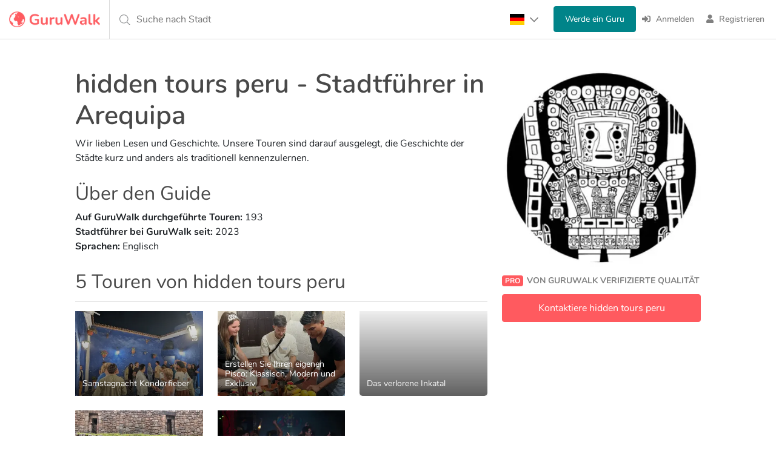

--- FILE ---
content_type: text/html; charset=utf-8
request_url: https://www.guruwalk.com/de/gurus/8qpqt9oymxy7ib8wzvcd
body_size: 22821
content:
<html lang='de'>
<head>  <script>
    window.dataLayer = window.dataLayer || [];
    function gtag2(){dataLayer.push(arguments);}
    
    
      gtag2('consent', 'default', {
          'ad_storage': 'denied',
          'analytics_storage': 'denied',
          'ad_user_data':  'denied',
          'ad_personalization': 'denied'
          });

  </script>


  <script>
  (function(w,d,s,l,i){w[l]=w[l]||[];w[l].push({'gtm.start':
  new Date().getTime(),event:'gtm.js'});var f=d.getElementsByTagName(s)[0],
  j=d.createElement(s),dl=l!='dataLayer'?'&l='+l:'';j.async=true;j.src=
  'https://www.googletagmanager.com/gtm.js?id='+i+dl;f.parentNode.insertBefore(j,f);
  })(window,document,'script','dataLayer','GTM-WXZM5MC');</script>



<meta charset='UTF-8'>
<meta content='text/html; charset=UTF-8' http-equiv='Content-Type'>
<meta content='initial-scale=1.0, maximum-scale=1.0' name='viewport'>
<meta name="robots" content="noindex, follow">
<link rel="canonical" href="https://www.guruwalk.com/de/gurus/8qpqt9oymxy7ib8wzvcd"><link rel="alternate" href="https://www.guruwalk.com/gurus/8qpqt9oymxy7ib8wzvcd" hreflang="x-default"><link rel="alternate" href="https://www.guruwalk.com/gurus/8qpqt9oymxy7ib8wzvcd" hreflang="en"><link rel="alternate" href="https://www.guruwalk.com/es/gurus/8qpqt9oymxy7ib8wzvcd" hreflang="es"><link rel="alternate" href="https://www.guruwalk.com/it/gurus/8qpqt9oymxy7ib8wzvcd" hreflang="it"><link rel="alternate" href="https://www.guruwalk.com/de/gurus/8qpqt9oymxy7ib8wzvcd" hreflang="de"><title>Stadtführer in Arequipa: hidden tours peru | GuruWalk</title><meta name="description" content="Entdecken Sie Touren von hidden tours peru, einem erfahrenen Stadtführer in Arequipa. Buchen Sie Ihr nächstes Abenteuer bei GuruWalk."><meta name="csrf-param" content="authenticity_token" />
<meta name="csrf-token" content="HS7ZxOEyQ7AV8-qg3y6MQfTbiH_Fp633YikkqKGxmLJLZdLdkLb26BJddPpVIRa3F8J2Mbf1yqwd8HDqlROl_Q" />

<meta property="og:site_name" content="GuruWalk"><meta property="og:url" content="https://www.guruwalk.com/de/gurus/8qpqt9oymxy7ib8wzvcd"><meta property="og:type" content="article"><meta property="og:title" content="Stadtführer in Arequipa: hidden tours peru | GuruWalk"><meta property="og:description" content="Entdecken Sie Touren von hidden tours peru, einem erfahrenen Stadtführer in Arequipa. Buchen Sie Ihr nächstes Abenteuer bei GuruWalk."><meta property="og:image" content="https://media.guruwalk.com/i5cxsq56fx6obhtze0ciwa3zn8tn"><meta property="twitter:card" content="summary_large_image"><meta property="twitter:site" content="@guruwalk"><meta property="twitter:site:id" content="893169658131611648"><meta property="twitter:url" content="https://www.guruwalk.com/de/gurus/8qpqt9oymxy7ib8wzvcd"><meta property="twitter:title" content="Stadtführer in Arequipa: hidden tours peru | GuruWalk"><meta property="twitter:description" content="Entdecken Sie Touren von hidden tours peru, einem erfahrenen Stadtführer in Arequipa. Buchen Sie Ihr nächstes Abenteuer bei GuruWalk."><meta property="twitter:image" content="https://media.guruwalk.com/i5cxsq56fx6obhtze0ciwa3zn8tn"><meta name="p:domain_verify" content="d86f0e6ef5ec39aead8dbbf7644b0cd0"><link href="https://www.googletagmanager.com" rel="dns-prefetch"><link href="https://media.guruwalk.com" rel="dns-prefetch"><link href="https://sibautomation.com" rel="dns-prefetch"><link href="https://analytics.tiktok.com/" rel="dns-prefetch">
<link href='https://media.guruwalk.com' rel='preconnect'>
<link href='https://assets.guruwalk.com' rel='preconnect'>
<link rel="icon" type="image/png" href="https://assets.guruwalk.com/assets/favicon-656cfbf223dedfd0024b3b7f84eaf86a09210f96c0722862284461c9e5e626fe.png" />
<link rel="apple-touch-icon-precomposed" type="image/png" href="https://assets.guruwalk.com/assets/favicon/apple-touch-icon-57x57-f38811cb8585f713f259626fd356d3fa7fb548f44d430d79cfd2d968dc8a6590.png" sizes="57x57" />
<link rel="apple-touch-icon-precomposed" type="image/png" href="https://assets.guruwalk.com/assets/favicon/apple-touch-icon-114x114-aff1289ae5c24d455590dd348c8c5debb7bee07d4bdb394de8914b872063aff5.png" sizes="114x114" />
<link rel="apple-touch-icon-precomposed" type="image/png" href="https://assets.guruwalk.com/assets/favicon/apple-touch-icon-72x72-e1b4c5a1128552c78d2993705190d08dcff81f603af343570bae0640eb94a14b.png" sizes="72x72" />
<link rel="apple-touch-icon-precomposed" type="image/png" href="https://assets.guruwalk.com/assets/favicon/apple-touch-icon-144x144-9d158b8022fa53dcc531be732dd0bc12717fb5909f30313bb2e7abae3170ef33.png" sizes="144x144" />
<link rel="apple-touch-icon-precomposed" type="image/png" href="https://assets.guruwalk.com/assets/favicon/apple-touch-icon-60x60-fbe5f5d75de176b0bea08343b30d0ca9889a8a4a6ce66770cabbd3548861dd98.png" sizes="60x60" />
<link rel="apple-touch-icon-precomposed" type="image/png" href="https://assets.guruwalk.com/assets/favicon/apple-touch-icon-120x120-1f4364c323a99a4670fe354b4c7b10f01e908b6f8aefc7e99a7ef06770fb52cb.png" sizes="120x120" />
<link rel="apple-touch-icon-precomposed" type="image/png" href="https://assets.guruwalk.com/assets/favicon/apple-touch-icon-76x76-903a7eaf7e5929302696ea22910dd8420b8c87a01079f57900e7f65cc956d9e4.png" sizes="76x76" />
<link rel="apple-touch-icon-precomposed" type="image/png" href="https://assets.guruwalk.com/assets/favicon/apple-touch-icon-152x152-6a084d548774b8d2a1b13337bffccbbe23847b441358a6aa48d489eca3df493d.png" sizes="152x152" />
<link rel="icon" type="image/png" href="https://assets.guruwalk.com/assets/favicon/favicon-196x196-758964a067d4de8742442c60ba65c279c13b1a124a4dbbe2389508ebc8a19701.png" sizes="196x196" />
<link rel="icon" type="image/png" href="https://assets.guruwalk.com/assets/favicon/favicon-96x96-2f100b604be4cd705064f11d2ba9083ed66fa4dba47e35c5121081254de91089.png" sizes="96x96" />
<link rel="icon" type="image/png" href="https://assets.guruwalk.com/assets/favicon/favicon-32x32-656cfbf223dedfd0024b3b7f84eaf86a09210f96c0722862284461c9e5e626fe.png" sizes="32x32" />
<link rel="icon" type="image/png" href="https://assets.guruwalk.com/assets/favicon/favicon-16x16-a0651da793552bbfa32c8fd44bfd0b1c21d5a91eb901ea1470f9bdba5df645b7.png" sizes="16x16" />
<link rel="icon" type="image/png" href="https://assets.guruwalk.com/assets/favicon/favicon-128-25e0671b69180a0a2cfe86b0417d1490f608421cb5289a5c5cd6eb1c82fddf27.png" sizes="128x128" />
<meta content='The best free walking tours around the world' name='application-name'>
<meta content='#FFFFFF' name='msapplication-TileColor'>
<meta content='https://assets.guruwalk.com/assets/favicon/mstile-144x144-9d158b8022fa53dcc531be732dd0bc12717fb5909f30313bb2e7abae3170ef33.png' name='msapplication-TileImage'>
<meta content='https://assets.guruwalk.com/assets/favicon/mstile-70x70-25e0671b69180a0a2cfe86b0417d1490f608421cb5289a5c5cd6eb1c82fddf27.png' name='msapplication-square70x70logo'>
<meta content='https://assets.guruwalk.com/assets/favicon/mstile-150x150-191dc11316c290d5715f0dc08301d539144c7b445207cb4eed5432cca1de524a.png' name='msapplication-square150x150logo'>
<meta content='https://assets.guruwalk.com/assets/favicon/mstile-310x150-e499c470189146b95ab9b36f0fc74e558702208a5a192226191421daac80c19b.png' name='msapplication-wide310x150logo'>
<meta content='https://assets.guruwalk.com/assets/favicon/mstile-310x310-54d524b7f4da616e773ae72e742179c0d705fadf285d9faf0afcac0ab8755db8.png' name='msapplication-square310x310logo'>

<script type='application/ld+json'>
{"@context":"https://schema.org","@type":"Corporation","name":"GuruWalk","alternateName":"Guru Walk","url":"https://www.guruwalk.com/","logo":"https://assets.guruwalk.com/assets/logo-ce0df5b68abe87a9d428d811a5dd64d71274d03d2abd265d26ede5ff134b0059.png","brand":{"@type":"Thing","name":"GuruWalk"},"sameAs":["https://www.facebook.com/guruwalk/","https://twitter.com/guruwalk","https://www.instagram.com/guruwalk/","https://www.youtube.com/channel/UCCe5x6fnK9CQVHjnS8Kj18g","https://www.linkedin.com/company/guruwalk"]}

</script>
<script type='application/ld+json'>
{"@context":"https://schema.org","@type":"Organization","name":"Guruwalk.com","url":"https://www.guruwalk.com/","logo":"https://assets.guruwalk.com/assets/logo-ce0df5b68abe87a9d428d811a5dd64d71274d03d2abd265d26ede5ff134b0059.png","sameAs":["https://www.facebook.com/guruwalk/","https://twitter.com/guruwalk","https://www.instagram.com/guruwalk/","https://www.youtube.com/channel/UCCe5x6fnK9CQVHjnS8Kj18g","https://www.linkedin.com/company/guruwalk"]}

</script>

<script>
//<![CDATA[
window.gon={};gon.locale="de";
//]]>
</script>
<link rel="stylesheet" href="https://assets.guruwalk.com/assets/all-e2901dd1e8ff4a4662a231654c81f41b77ad2e68a56e79d7ef0e30c4cda78344.css" media="all" />
<script src="https://assets.guruwalk.com/packs/js/runtime~application-c16aa79b78b5587c0b18.js"></script>
<script src="https://assets.guruwalk.com/packs/js/vendors~account_deletions~application~application_additional_place_contents~attendances~availabiliti~f5b260b2-9f5495c08744a335a8ab.chunk.js"></script>
<script src="https://assets.guruwalk.com/packs/js/vendors~application-c97df3d9ea5cfe5cf315.chunk.js"></script>
<script src="https://assets.guruwalk.com/packs/js/application-17bc58db4bf2098e7760.chunk.js"></script>
<script src="https://assets.guruwalk.com/packs/js/runtime~gurus-3f9a70754b5dda0fb63d.js"></script>
<script src="https://assets.guruwalk.com/packs/js/vendors~account_deletions~attendances~availabilities~basic_data~become_guide~bookings~calendars~canc~27492d3a-1ae87032060dc648fb0c.chunk.js"></script>
<script src="https://assets.guruwalk.com/packs/js/gurus-908c14c7aac552748d73.chunk.js"></script>
<link rel="stylesheet" href="https://assets.guruwalk.com/packs/css/gurus-1564ea3b.chunk.css" media="screen" />
<script>
  window.logged_in = null;
  window.user_name = null;
  window.user_id = gon.user_id;
  window.user_username = gon.user_id;
  window.user_email = null;
  window.user_photo = null;
  
  function initializeGoogleOneTap() {
    var element = document.createElement("div")
    element.id = "g_id_onload"
    element.dataset.client_id = "444318766132-4n21745fg3b9roigf7g7ib1fanv5lic1.apps.googleusercontent.com"
    element.dataset.auto_select = true
    element.dataset.use_fedcm_for_prompt = true
    element.dataset.itp_support = true
    element.dataset.login_uri = "login/google_one_tap"
    element.dataset.skip_prompt_cookie = "logged_user_token"
    document.body.appendChild(element)
  
    var script = document.createElement("script")
    script.src = "https://accounts.google.com/gsi/client"
    document.head.appendChild(script)
  }
  
  if (window.flutter_inappwebview === undefined) {
    ready(() => {
      if (gon.user_id) {
        initializeGoogleOneTap()
      } else {
        document.addEventListener("scroll", function() {
          if (document.body.scrollTop > 350 || document.documentElement.scrollTop > 350) {
            document.removeEventListener("scroll", arguments.callee)
  
            initializeGoogleOneTap()
          }
        })
      }
    })
  }
</script>

<script>
  window.uetq = window.uetq || [];
  window.uetq.push('consent', 'default', { 'ad_storage': 'denied' });
  const bingTag = (adStorage) => {
    window.uetq = window.uetq || [];
    window.uetq.push('consent', 'update', { 'ad_storage': adStorage });
  }

  
  
</script>
<script>
  (function(w,d,t,r,u)
  {
    var f,n,i;
    w[u]=w[u]||[],f=function()
    {
      var o={ti:"97125557", enableAutoSpaTracking: true};
      o.q=w[u],w[u]=new UET(o),w[u].push("pageLoad")
    },
    n=d.createElement(t),n.src=r,n.async=1,n.onload=n.onreadystatechange=function()
    {
      var s=this.readyState;
      s&&s!=="loaded"&&s!=="complete"||(f(),n.onload=n.onreadystatechange=null)
    },
    i=d.getElementsByTagName(t)[0],i.parentNode.insertBefore(n,i)
  })
  (window,document,"script","//bat.bing.com/bat.js","uetq");
</script></head>

<body class=' gurus w-100' data-user-locale='de'><noscript><iframe src="https://www.googletagmanager.com/ns.html?id=GTM-WXZM5MC"
height="0" width="0" style="display:none;visibility:hidden"></iframe></noscript>

<div id='flash_messages'>
</div>

<div class='side-nav-hidden' id='mainSidenav'>
<div class='sidenav'>
<div class='d-flex align-items-center sidenav-logo-container'>
<div class='ms-auto'>
<span class='closebtn' onclick='toggleNav()'>
×
</span>
</div>
</div>
<div class='sidenav-container mt-4'>
<ul>
<li>
<a class="d-flex align-items-center" href="/de"><span class="sidenav-icon"><svg xmlns="http://www.w3.org/2000/svg" viewBox="0 0 576 512"><!-- Font Awesome Pro 5.15.4 by @fontawesome - https://fontawesome.com License - https://fontawesome.com/license (Commercial License) --><path d="M280.37 148.26L96 300.11V464a16 16 0 0 0 16 16l112.06-.29a16 16 0 0 0 15.92-16V368a16 16 0 0 1 16-16h64a16 16 0 0 1 16 16v95.64a16 16 0 0 0 16 16.05L464 480a16 16 0 0 0 16-16V300L295.67 148.26a12.19 12.19 0 0 0-15.3 0zM571.6 251.47L488 182.56V44.05a12 12 0 0 0-12-12h-56a12 12 0 0 0-12 12v72.61L318.47 43a48 48 0 0 0-61 0L4.34 251.47a12 12 0 0 0-1.6 16.9l25.5 31A12 12 0 0 0 45.15 301l235.22-193.74a12.19 12.19 0 0 1 15.3 0L530.9 301a12 12 0 0 0 16.9-1.6l25.5-31a12 12 0 0 0-1.7-16.93z"/></svg></span>
<span class='sidenav-text'>
<span class="translation_missing" title="translation missing: de.layouts.partials.sidenav_menu.home">Home</span>
</span>
</a></li>
<hr>
<li>
<form class="button_to_inline" method="get" action="/de/login"><button class="anchor" type="submit"><span class="sidenav-icon"><svg xmlns="http://www.w3.org/2000/svg" viewBox="0 0 512 512"><!-- Font Awesome Pro 5.15.4 by @fontawesome - https://fontawesome.com License - https://fontawesome.com/license (Commercial License) --><path fill="currentColor" d="M416 448h-84c-6.6 0-12-5.4-12-12v-40c0-6.6 5.4-12 12-12h84c17.7 0 32-14.3 32-32V160c0-17.7-14.3-32-32-32h-84c-6.6 0-12-5.4-12-12V76c0-6.6 5.4-12 12-12h84c53 0 96 43 96 96v192c0 53-43 96-96 96zm-47-201L201 79c-15-15-41-4.5-41 17v96H24c-13.3 0-24 10.7-24 24v96c0 13.3 10.7 24 24 24h136v96c0 21.5 26 32 41 17l168-168c9.3-9.4 9.3-24.6 0-34z"/></svg></span>
<span class='sidenav-text'>
Anmelden
</span>
</button></form></li>
<li>
<form class="button_to_inline" method="get" action="/de/signup/new"><button class="anchor" type="submit"><span class="sidenav-icon"><svg xmlns="http://www.w3.org/2000/svg" viewBox="0 0 448 512"><!-- Font Awesome Pro 5.15.4 by @fontawesome - https://fontawesome.com License - https://fontawesome.com/license (Commercial License) --><path fill="currentColor" d="M224 256c70.7 0 128-57.3 128-128S294.7 0 224 0 96 57.3 96 128s57.3 128 128 128zm89.6 32h-16.7c-22.2 10.2-46.9 16-72.9 16s-50.6-5.8-72.9-16h-16.7C60.2 288 0 348.2 0 422.4V464c0 26.5 21.5 48 48 48h352c26.5 0 48-21.5 48-48v-41.6c0-74.2-60.2-134.4-134.4-134.4z"/></svg></span>
<span class='sidenav-text'>
Registrieren
</span>
</button></form></li>
</ul>
<div class='be-guide-container'>
<form class="button_to_inline" method="get" action="/de/work-free-tour-guide"><button class="anchor" type="submit"><img loading="lazy" src="https://assets.guruwalk.com/assets/be_guide/btn_be_guide_de-ec9a1f8a0438e33a40b6db36ddeaddc2d5b60e9410878aa0833fa6024da9ffd0.png" width="250" height="90" />
</button></form></div>
</div>

</div>
</div>
<div class='close' id='cover-navbar' onclick='toggleNav()'></div>
<script>
  if("" == "true") {
    toggleNav();
  }
  function toggleNav() {
    const userNav = document.getElementById('mainSidenav');
    const isOpen = !userNav.classList.contains('side-nav-hidden');
    userNav.setAttribute('class', isOpen ? 'side-nav-hidden' : '');
    window.scrollTo(0, 0);
  }
</script>

<header class='header guru-header bordered'>
<navbar class='navbar-border-button'>
<div class='container-table navbar-container d-flex align-items-center justify-content-between'>
<div class='navbar-header table-child ' id='navbar-left-menu'>
<div class='navbar-brand d-flex align-items-center'>
<a title="GuruWalk - Die besten Free Tours rund um die Welt" href="/de"><img class="logo-brand" alt="Free Walking Tours" src="https://assets.guruwalk.com/assets/imagotipo-guruwalk-f22d29ac4e81c8f487db9ac9807a9c8abd6fbeffe6190964d5f39092e542f7be.webp" width="150" height="26" />
</a></div>
</div>
<div class='search-bar no-show position-relative' onclick='window.search_with_suggestions_date.startProcess()'>
<div class='custom-city-search table-child'>
<span class='input-where d-flex align-items-center light-grey'>
Suche nach Stadt
</span>
</div>
<div class='img-search'>
<span class='icon'>
<i class='fal fa-search'></i>
</span>
</div>
</div>
<div class='table-child float-end d-flex justify-content-between'>
<ul class='nav navbar-nav list container-table me-2 navbar-responsive'>
<li class='item table-child nav-locale-selector'>
<div class='locale-selector'>
<div class='locale-selector__current'>
<img class="flag " loading="lazy" alt="Alemán" src="https://assets.guruwalk.com/assets/flags/flag_de-dc4105b8f953f59afc088f10113e9de183e012d26fc90c9a750bee8069d64763.png" width="24" height="18" />
<span class="down-arrow"><svg xmlns="http://www.w3.org/2000/svg" viewBox="0 0 448 512"><!-- Font Awesome Pro 5.15.4 by @fontawesome - https://fontawesome.com License - https://fontawesome.com/license (Commercial License) --><path d="M441.9 167.3l-19.8-19.8c-4.7-4.7-12.3-4.7-17 0L224 328.2 42.9 147.5c-4.7-4.7-12.3-4.7-17 0L6.1 167.3c-4.7 4.7-4.7 12.3 0 17l209.4 209.4c4.7 4.7 12.3 4.7 17 0l209.4-209.4c4.7-4.7 4.7-12.3 0-17z"/></svg></span>
</div>
<input class='locale-selector__check' type='checkbox'>
<div class='locale-selector__content'>
<a class=" root-language-link" onclick="avoidLocaleRedirection()" href="/gurus/8qpqt9oymxy7ib8wzvcd"><img class="flag " loading="lazy" alt="Inglés" src="https://assets.guruwalk.com/assets/flags/flag_en-4d29ac0d2cc8654c8e87bfbc5a0b8d93754a9d2106a0e83cb7db097009bd9418.png" width="24" height="18" />
</a><a class=" " onclick="" href="/es/gurus/8qpqt9oymxy7ib8wzvcd"><img class="flag " loading="lazy" alt="Español" src="https://assets.guruwalk.com/assets/flags/flag_es-8ac05307e9836a481a32e9d2bcfa3ca22f820a0958db1e9f778aa19f1326646d.png" width="24" height="18" />
</a><a class=" " onclick="" href="/it/gurus/8qpqt9oymxy7ib8wzvcd"><img class="flag " loading="lazy" alt="Italiano" src="https://assets.guruwalk.com/assets/flags/flag_it-95174041bf02a1c6fbe49e9be31b2a5b65f7db87cfc6b66dcf468254721a5dab.png" width="24" height="18" />
</a></div>
</div>
<script>
  function avoidLocaleRedirection() {
    docCookies.setItem('avoid_locale_redirection', 1, 'Fri, 31 Dec 9999 23:59:59 GMT', '/');
  }
</script>

</li>
<li class='item table-child'>
<li class='item table-child'>
<form class="button_to_inline" method="get" action="/de/work-free-tour-guide"><button class="btn btn-secondary btn-become-guide" type="submit">Werde ein Guru
</button></form></li>

</li>
<li class='item table-child'>
<form class="button_to_inline" method="get" action="/de/login"><button class="link" type="submit"><i class='fas fa-sign-in-alt navbar-icon'></i>
<span>
Anmelden
</span>
</button></form></li>
<li class='item table-child'>
<form class="button_to_inline" method="get" action="/de/signup/new"><button class="link" type="submit"><i class='fas fa-user navbar-icon'></i>
<span>
Registrieren
</span>
</button></form></li>

</ul>
</div>
</div>
</navbar>
</header>

<div class='main_container' id='page-wrapper'>
<div class='page-container'>
<div class='page-container-responsive mt-5'>
<div class='container-fluid'>
<div class='row'>
<div class='col-md-12 d-block d-lg-none'>
<div class='row'>
<div class='col-6 col-lg-12 m-0'>
<img class="people-image" loading="lazy" onerror="this.src=&#39;https://assets.guruwalk.com/assets/missing/medium/user-6e814bf6ea4929e4ebbb0cd71dda7ee050be458dafd0c270a7d140c51f57ea35.png&#39;" src="https://media.guruwalk.com/f4z86wvyg0a015kuivmo7lpl18g7" width="288" height="288" />
</div>
<div class='col-6 col-lg-12 profile-action-col m-0'>
<div class='profile-action-buttons'>
<div class='d-flex align-items-center banner-user'>
<span class='badge banner-pro-user'>
PRO
</span>
<div class='quality_verified'>
<span class='verified'>
Von Guruwalk verifizierte Qualität
</span>
</div>
</div>
<div class='reviews-label d-lg-none'>
<span id='comment_count'>
<div class="global-reviews">(90 ratings)</div>
</span>
<p><span class="stars-list"><i class="fas fa-star icon-star-testimonial"></i><i class="fas fa-star icon-star-testimonial"></i><i class="fas fa-star icon-star-testimonial"></i><i class="fas fa-star icon-star-testimonial"></i><i class="fas fa-star icon-star-testimonial"></i></span></p>
</div>
</div>
<form class="button_to" method="get" action="/de/gurus/8qpqt9oymxy7ib8wzvcd/person_messages/new"><button class="text-truncate btn btn-primary contact-btn w-100" type="submit">Kontaktiere hidden tours peru
</button></form></div>
</div>

</div>
<div class='col-md-12 col-lg-8'>
<div class='my-3 my-lg-0'>
<h1 class='guru-title guru-name'>
hidden tours peru - Stadtführer in Arequipa
</h1>
<span class='__listing_page'>
<p>Wir lieben Lesen und Geschichte. Unsere Touren sind darauf ausgelegt, die Geschichte der Städte kurz und anders als traditionell kennenzulernen.</p>
</span>
<div class='about-the-guide'>
<h2 class='guru-title'>
Über den Guide
</h2>
<div>
<strong>
Auf GuruWalk durchgeführte Touren:
</strong>
<span>
193
</span>
</div>
<div>
<strong>
Stadtführer bei GuruWalk seit:
</strong>
<span>
2023
</span>
</div>
<div>
<strong>
Sprachen:
</strong>
<span>
Englisch
</span>
</div>
</div>
</div>

<div class='row'>
<div class='col-12'>
<h2 class='people-header guru-title'>
5 Touren von hidden tours peru
</h2>
</div>
</div>
<div class='row mt-2' id='profile-listings-list'>
<div class='col-12'>
<div class='people-fluid-thumbnail-grid-container'>
<div class='people-fluid-thumbnail-grid'>
<div class='people-fluid-thumbnail-grid-item'>
<div>
<a class="link-tour people-listings fluid-thumbnail-grid-image-item-link" href="https://www.guruwalk.com/de/walks/47627-samstagnacht-kondorfieber"><div class='fluid-thumbnail-grid-image-image-container people-listings'>
<img alt='Samstagnacht Kondorfieber' class='people-listings fluid-thumbnail-grid-image-image-author' data-original='https://media.guruwalk.com/nprdg9cb3syhj7kv6r39oqtnj1sf' src='https://media.guruwalk.com/nprdg9cb3syhj7kv6r39oqtnj1sf'>
<div class='fluid-thumbnail-grid-image-overlay people-listings'></div>
<div class='fluid-thumbnail-grid-image-title people-listings'>
<h3>
Samstagnacht Kondorfieber
</h3>
</div>
</div>
</a></div>
</div>
<div class='people-fluid-thumbnail-grid-item'>
<div>
<a class="link-tour people-listings fluid-thumbnail-grid-image-item-link" href="https://www.guruwalk.com/de/walks/48711-erstellen-sie-ihren-eigenen-pisco-klassisch-modern-und-exklusiv"><div class='fluid-thumbnail-grid-image-image-container people-listings'>
<img alt='Erstellen Sie Ihren eigenen Pisco: Klassisch, Modern und Exklusiv' class='people-listings fluid-thumbnail-grid-image-image-author' data-original='https://media.guruwalk.com/t8byswb786l0zljssdr8im31vbva' src='https://media.guruwalk.com/t8byswb786l0zljssdr8im31vbva'>
<div class='fluid-thumbnail-grid-image-overlay people-listings'></div>
<div class='fluid-thumbnail-grid-image-title people-listings'>
<h3>
Erstellen Sie Ihren eigenen Pisco: Klassisch, Modern und Exklusiv
</h3>
</div>
</div>
</a></div>
</div>
<div class='people-fluid-thumbnail-grid-item'>
<div>
<a class="link-tour people-listings fluid-thumbnail-grid-image-item-link" href="https://www.guruwalk.com/de/walks/49879-das-verlorene-inkatal"><div class='fluid-thumbnail-grid-image-image-container people-listings'>
<div class='fluid-thumbnail-grid-image-overlay people-listings'></div>
<div class='fluid-thumbnail-grid-image-title people-listings'>
<h3>
Das verlorene Inkatal 
</h3>
</div>
</div>
</a></div>
</div>
<div class='people-fluid-thumbnail-grid-item'>
<div>
<a class="link-tour people-listings fluid-thumbnail-grid-image-item-link" href="https://www.guruwalk.com/de/walks/50719-unbekanntes-cusco-die-andere-seite-der-stadt"><div class='fluid-thumbnail-grid-image-image-container people-listings'>
<img alt='Unbekanntes Cusco: Die andere Seite der Stadt' class='people-listings fluid-thumbnail-grid-image-image-author' data-original='https://media.guruwalk.com/mava2qeir7s6hn3jktivo8hrmpn7' src='https://media.guruwalk.com/mava2qeir7s6hn3jktivo8hrmpn7'>
<div class='fluid-thumbnail-grid-image-overlay people-listings'></div>
<div class='fluid-thumbnail-grid-image-title people-listings'>
<h3>
Unbekanntes Cusco: Die andere Seite der Stadt
</h3>
</div>
</div>
</a></div>
</div>
<div class='people-fluid-thumbnail-grid-item'>
<div>
<a class="link-tour people-listings fluid-thumbnail-grid-image-item-link" href="https://www.guruwalk.com/de/walks/51240-cusco-kneipentour"><div class='fluid-thumbnail-grid-image-image-container people-listings'>
<img alt='Cusco Kneipentour' class='people-listings fluid-thumbnail-grid-image-image-author' data-original='https://media.guruwalk.com/wmqn6lh7yu4bby097uhu26yjtxjj' src='https://media.guruwalk.com/wmqn6lh7yu4bby097uhu26yjtxjj'>
<div class='fluid-thumbnail-grid-image-overlay people-listings'></div>
<div class='fluid-thumbnail-grid-image-title people-listings'>
<h3>
Cusco Kneipentour
</h3>
</div>
</div>
</a></div>
</div>
</div>
</div>
</div>
</div>

<div class='listing-main guru-testimonials-section' id='people-testimonials'>
<h2 class='w-100 people-header guru-title align-items-center'>
Ratings
<span class='me-3 ms-2' id='comment_count'>
(90)
</span>
<p><span class="stars-list"><i class="fas fa-star icon-star-testimonial"></i><i class="fas fa-star icon-star-testimonial"></i><i class="fas fa-star icon-star-testimonial"></i><i class="fas fa-star icon-star-testimonial"></i><i class="fas fa-star icon-star-testimonial"></i></span></p>
</h2>
<div class='row user-testimonials'>
<div class='col-sm-10 __listing_page' id='reviews'>
<div class='testimonial'>
<div class='d-flex align-items-center'>
<div class='d-flex align-items-center me-auto'>
<div class='me-2'>
<img class="rounded-circle testimonial-author-avatar" loading="lazy" onerror="this.src=&#39;https://assets.guruwalk.com/assets/missing/thumb/user-865dc28a15768b19cc12732ebbd510f4f78cb8bbd5e1dfc6a9e6204610cef8a2.png&#39;" src="https://media.guruwalk.com/cze3tfu0kwvludrm0l24mgt10kpr" width="48" height="48" />
</div>
<div>
<div class='testimonial-author-name d-inline-block'>
<b>Viviane</b>
</div>
<small class='testimonial-total-reviews ms-1'>
(22 Ratings)
</small>

<small class='testimonial-author-place d-block'>
Santiago de Chile
</small>
</div>
</div>
<div class='testimonial-rating-stars flex-shrink-0'>
<div><span class="stars-list"><i class="fas fa-star icon-star-testimonial"></i><i class="fas fa-star icon-star-testimonial"></i><i class="fas fa-star icon-star-testimonial"></i><i class="fas fa-star icon-star-testimonial"></i><i class="fas fa-star icon-star-testimonial"></i></span></div>
</div>
</div>
<div class='testimonial-booking-info'>
<b class='testimonial-verification-tag'>
Geprüfte Reservierung
</b>
<div class='testimonial-booking-attendees'>
<span class="icon-pipe mx-1"><svg xmlns="http://www.w3.org/2000/svg" viewBox="0 0 64 512"><!--! Font Awesome Pro 6.1.1 by @fontawesome - https://fontawesome.com License - https://fontawesome.com/license (Commercial License) Copyright 2022 Fonticons, Inc. --><path d="M48 16v480c0 8.832-7.166 16-16 16s-16-7.168-16-16v-480C16 7.166 23.17 0 32 0S48 7.166 48 16z"/></svg></span>
<span>
Als Paar gereist -
</span>
Nov 2025
</div>
</div>
<div class='mt-2'>
<p>
Amazing group ! Interesting fact on pisco.
Thanks Gustavo!
</p>
</div>
</div>
<div class='testimonial'>
<div class='d-flex align-items-center'>
<div class='d-flex align-items-center me-auto'>
<div class='me-2'>
<img class="rounded-circle testimonial-author-avatar" loading="lazy" onerror="this.src=&#39;https://assets.guruwalk.com/assets/missing/thumb/user-865dc28a15768b19cc12732ebbd510f4f78cb8bbd5e1dfc6a9e6204610cef8a2.png&#39;" src="https://assets.guruwalk.com/assets/missing/thumb/user-865dc28a15768b19cc12732ebbd510f4f78cb8bbd5e1dfc6a9e6204610cef8a2.png" width="48" height="48" />
</div>
<div>
<div class='testimonial-author-name d-inline-block'>
<b>Luisa</b>
</div>
<small class='testimonial-total-reviews ms-1'>
(1 Rating)
</small>

<small class='testimonial-author-place d-block'>
Medellín
</small>
</div>
</div>
<div class='testimonial-rating-stars flex-shrink-0'>
<div><span class="stars-list"><i class="fas fa-star icon-star-testimonial"></i><i class="fas fa-star icon-star-testimonial"></i><i class="fas fa-star icon-star-testimonial"></i><i class="fas fa-star icon-star-testimonial"></i><i class="fas fa-star icon-star-testimonial disable"></i></span></div>
</div>
</div>
<div class='testimonial-booking-info'>
<b class='testimonial-verification-tag'>
Geprüfte Reservierung
</b>
<div class='testimonial-booking-attendees'>
<span class="icon-pipe mx-1"><svg xmlns="http://www.w3.org/2000/svg" viewBox="0 0 64 512"><!--! Font Awesome Pro 6.1.1 by @fontawesome - https://fontawesome.com License - https://fontawesome.com/license (Commercial License) Copyright 2022 Fonticons, Inc. --><path d="M48 16v480c0 8.832-7.166 16-16 16s-16-7.168-16-16v-480C16 7.166 23.17 0 32 0S48 7.166 48 16z"/></svg></span>
<span>
Allein gereist -
</span>
Oct 2025
</div>
</div>
<div class='mt-2'>
<p>
Al llegar el chico tenía todo súper ordenado y limpio con todos los materiales, nos explicó un poco sobre el pisco, nos dio recomendaciones para experimentar nosotros mismos
</p>
</div>
</div>
<div class='testimonial'>
<div class='d-flex align-items-center'>
<div class='d-flex align-items-center me-auto'>
<div class='me-2'>
<img class="rounded-circle testimonial-author-avatar" loading="lazy" onerror="this.src=&#39;https://assets.guruwalk.com/assets/missing/thumb/user-865dc28a15768b19cc12732ebbd510f4f78cb8bbd5e1dfc6a9e6204610cef8a2.png&#39;" src="https://media.guruwalk.com/j21nwnod5fx08c0xbtln3arruuy6" width="48" height="48" />
</div>
<div>
<div class='testimonial-author-name d-inline-block'>
<b>Pipe</b>
</div>
<small class='testimonial-total-reviews ms-1'>
(8 Ratings)
</small>

<small class='testimonial-author-place d-block'>
Bogotá
</small>
</div>
</div>
<div class='testimonial-rating-stars flex-shrink-0'>
<div><span class="stars-list"><i class="fas fa-star icon-star-testimonial"></i><i class="fas fa-star icon-star-testimonial"></i><i class="fas fa-star icon-star-testimonial"></i><i class="fas fa-star icon-star-testimonial disable"></i><i class="fas fa-star icon-star-testimonial disable"></i></span></div>
</div>
</div>
<div class='testimonial-booking-info'>
<b class='testimonial-verification-tag'>
Geprüfte Reservierung
</b>
<div class='testimonial-booking-attendees'>
<span class="icon-pipe mx-1"><svg xmlns="http://www.w3.org/2000/svg" viewBox="0 0 64 512"><!--! Font Awesome Pro 6.1.1 by @fontawesome - https://fontawesome.com License - https://fontawesome.com/license (Commercial License) Copyright 2022 Fonticons, Inc. --><path d="M48 16v480c0 8.832-7.166 16-16 16s-16-7.168-16-16v-480C16 7.166 23.17 0 32 0S48 7.166 48 16z"/></svg></span>
<span>
In einer Gruppe gereist -
</span>
Oct 2025
</div>
</div>
<div class='mt-2'>
<p>
Este tour exige dinero adicional para participar ($25 dólares) a pesar de estar promocionado como &#39;Free tour&#39;, lo cual va en contra de las políticas de GuruWalk. No dudo que sea un mal tour pero considero que sería mejor ajustar la publicación para reflejar el costo real o buscar otra plataforma adecuada.
</p>
</div>
</div>
<div class='testimonial'>
<div class='d-flex align-items-center'>
<div class='d-flex align-items-center me-auto'>
<div class='me-2'>
<img class="rounded-circle testimonial-author-avatar" loading="lazy" onerror="this.src=&#39;https://assets.guruwalk.com/assets/missing/thumb/user-865dc28a15768b19cc12732ebbd510f4f78cb8bbd5e1dfc6a9e6204610cef8a2.png&#39;" src="https://media.guruwalk.com/0r882t4shqo8hy46ad42xmq0iter" width="48" height="48" />
</div>
<div>
<div class='testimonial-author-name d-inline-block'>
<b>maddalena</b>
</div>
<small class='testimonial-total-reviews ms-1'>
(2 Ratings)
</small>

</div>
</div>
<div class='testimonial-rating-stars flex-shrink-0'>
<div><span class="stars-list"><i class="fas fa-star icon-star-testimonial"></i><i class="fas fa-star icon-star-testimonial"></i><i class="fas fa-star icon-star-testimonial"></i><i class="fas fa-star icon-star-testimonial"></i><i class="fas fa-star icon-star-testimonial"></i></span></div>
</div>
</div>
<div class='testimonial-booking-info'>
<b class='testimonial-verification-tag'>
Geprüfte Reservierung
</b>
<div class='testimonial-booking-attendees'>
<span class="icon-pipe mx-1"><svg xmlns="http://www.w3.org/2000/svg" viewBox="0 0 64 512"><!--! Font Awesome Pro 6.1.1 by @fontawesome - https://fontawesome.com License - https://fontawesome.com/license (Commercial License) Copyright 2022 Fonticons, Inc. --><path d="M48 16v480c0 8.832-7.166 16-16 16s-16-7.168-16-16v-480C16 7.166 23.17 0 32 0S48 7.166 48 16z"/></svg></span>
<span>
In einer Gruppe gereist -
</span>
Aug 2025
</div>
</div>
<div class='mt-2'>
<p>
Veramente un&#39;esperienza singolare, interessante e divertente. Il nostro barctender è stato ospitale, professionale e molto simpatico. Una serata fantasticamente diversa
</p>
</div>
</div>
<div class='testimonial'>
<div class='d-flex align-items-center'>
<div class='d-flex align-items-center me-auto'>
<div class='me-2'>
<img class="rounded-circle testimonial-author-avatar" loading="lazy" onerror="this.src=&#39;https://assets.guruwalk.com/assets/missing/thumb/user-865dc28a15768b19cc12732ebbd510f4f78cb8bbd5e1dfc6a9e6204610cef8a2.png&#39;" src="https://assets.guruwalk.com/assets/missing/thumb/user-865dc28a15768b19cc12732ebbd510f4f78cb8bbd5e1dfc6a9e6204610cef8a2.png" width="48" height="48" />
</div>
<div>
<div class='testimonial-author-name d-inline-block'>
<b>marina</b>
</div>
<small class='testimonial-total-reviews ms-1'>
(1 Rating)
</small>

</div>
</div>
<div class='testimonial-rating-stars flex-shrink-0'>
<div><span class="stars-list"><i class="fas fa-star icon-star-testimonial"></i><i class="fas fa-star icon-star-testimonial"></i><i class="fas fa-star icon-star-testimonial"></i><i class="fas fa-star icon-star-testimonial"></i><i class="fas fa-star icon-star-testimonial"></i></span></div>
</div>
</div>
<div class='testimonial-booking-info'>
<b class='testimonial-verification-tag'>
Geprüfte Reservierung
</b>
<div class='testimonial-booking-attendees'>
<span class="icon-pipe mx-1"><svg xmlns="http://www.w3.org/2000/svg" viewBox="0 0 64 512"><!--! Font Awesome Pro 6.1.1 by @fontawesome - https://fontawesome.com License - https://fontawesome.com/license (Commercial License) Copyright 2022 Fonticons, Inc. --><path d="M48 16v480c0 8.832-7.166 16-16 16s-16-7.168-16-16v-480C16 7.166 23.17 0 32 0S48 7.166 48 16z"/></svg></span>
<span>
In einer Gruppe gereist -
</span>
Aug 2025
</div>
</div>
<div class='mt-2'>
<p>
Alberto fue muy puntual y agradable. Nos enseñó a hacer un piscosour auténtico y también un maravilloso piscosour de maracuya. Recomiendo el tour muchisimo  a todos y en especial a los españoles que estéis por viaje Arequipa.
Experiencia que no se puede perder. Un 10.
</p>
</div>
</div>

</div>
<div class='col-12'>
<form id="more_reviews_link" class="button_to" method="get" action="/de/gurus/8qpqt9oymxy7ib8wzvcd/more_reviews" data-remote="true"><button class="anchor mt-4" type="submit">Mehr Bewertungen anzeigen
</button><input type="hidden" name="page" value="0" autocomplete="off" /><input type="hidden" name="username" value="8qpqt9oymxy7ib8wzvcd" autocomplete="off" /></form></div>
</div>
</div>

<div class='row'>
<div class='col-12'>
<h2 class='people-header guru-title'>
Reiseziele, zu denen hidden tours peru Touren anbietet
</h2>
</div>
<div class='col-12 mt-2'>
<div class='fluid-grid-city mb-2'>
<a class="btn btn-big btn-secondary-inverse btn-break" href="/de/arequipa">Touren in Arequipa
</a></div>
<div class='fluid-grid-city mb-2'>
<a class="btn btn-big btn-secondary-inverse btn-break" href="/de/cusco">Touren in Cusco
</a></div>
</div>
</div>

</div>
<div class='col-md-4 d-none d-lg-block'>
<div class='row'>
<div class='col-6 col-lg-12 m-0'>
<img class="people-image" loading="lazy" onerror="this.src=&#39;https://assets.guruwalk.com/assets/missing/medium/user-6e814bf6ea4929e4ebbb0cd71dda7ee050be458dafd0c270a7d140c51f57ea35.png&#39;" src="https://media.guruwalk.com/f4z86wvyg0a015kuivmo7lpl18g7" width="288" height="288" />
</div>
<div class='col-6 col-lg-12 profile-action-col m-0'>
<div class='profile-action-buttons'>
<div class='d-flex align-items-center banner-user'>
<span class='badge banner-pro-user'>
PRO
</span>
<div class='quality_verified'>
<span class='verified'>
Von Guruwalk verifizierte Qualität
</span>
</div>
</div>
<div class='reviews-label d-lg-none'>
<span id='comment_count'>
<div class="global-reviews">(90 ratings)</div>
</span>
<p><span class="stars-list"><i class="fas fa-star icon-star-testimonial"></i><i class="fas fa-star icon-star-testimonial"></i><i class="fas fa-star icon-star-testimonial"></i><i class="fas fa-star icon-star-testimonial"></i><i class="fas fa-star icon-star-testimonial"></i></span></p>
</div>
</div>
<form class="button_to" method="get" action="/de/gurus/8qpqt9oymxy7ib8wzvcd/person_messages/new"><button class="text-truncate btn btn-primary contact-btn w-100" type="submit">Kontaktiere hidden tours peru
</button></form></div>
</div>

</div>
</div>
</div>
</div>
</div>
<script type='application/ld+json'>
{"@context":"https://schema.org","@id":"https://www.guruwalk.com/de/gurus/8qpqt9oymxy7ib8wzvcd","name":"hidden tours peru","description":"Wir lieben Lesen und Geschichte. Unsere Touren sind darauf ausgelegt, die Geschichte der Städte kurz und anders als traditionell kennenzulernen.","url":"https://www.guruwalk.com/de/gurus/8qpqt9oymxy7ib8wzvcd","knowsAbout":["Geschichte von Arequipa","Kultur von Arequipa","Free Walking Tours"],"hasOfferCatalog":{"@type":"OfferCatalog","name":"Free Walking Tours von hidden tours peru","numberOfItems":7,"itemListElement":[{"@type":"Offer","itemOffered":{"@type":"TouristTrip","name":"Samstagnacht Kondorfieber","description":"Die Energie des Kondors, ein Flug, die höchste Party im Herzen der Altstadt der weißen Stadt. Wir begannen in einem Herrenhaus im Kolonialstil mit Salsa- und Bachata-Tänzen, gefolgt von Gelächter, Fußball und Karaoke in einer netten Bar und explodierten im Casona Forum, der größten Disco in Arequipa, wo sich Elektronik, Salsa, Techno und Bachata ununterbrochen mischen. Bereit zum Fliegen? WICHTIG Zusätzliche Kosten von 9 US-Dollar pro Person. ✅ Was ist enthalten 🎟️ VIP-Eintritt in die angesagtesten Clubs 🍹 Kostenlose Begrüßungs-Shots (Shots) 💃 Tanzunterricht: Salsa- und Bachata-Grundlagen 🎉 Zugang zur höchsten Party in Arequipa","touristType":"tourists","url":"https://www.guruwalk.com/de/walks/47627-samstagnacht-kondorfieber","image":"https://media.guruwalk.com/xvby0xmh3l6s2di3aj7af7a8bkw3"},"aggregateRating":{"@type":"AggregateRating","ratingValue":4.79,"reviewCount":58},"review":[{"@type":"Review","author":"Viviane","datePublished":"2025-11-09","description":"Amazing group ! Interesting fact on pisco.\r\nThanks Gustavo!","reviewRating":{"@type":"Rating","ratingValue":5.0,"bestRating":5}},{"@type":"Review","author":"Luisa","datePublished":"2025-11-01","description":"Al llegar el chico tenía todo súper ordenado y limpio con todos los materiales, nos explicó un poco sobre el pisco, nos dio recomendaciones para experimentar nosotros mismos","reviewRating":{"@type":"Rating","ratingValue":4.0,"bestRating":5}},{"@type":"Review","author":"Pipe","datePublished":"2025-10-08","description":"Este tour exige dinero adicional para participar ($25 dólares) a pesar de estar promocionado como 'Free tour', lo cual va en contra de las políticas de GuruWalk. No dudo que sea un mal tour pero considero que sería mejor ajustar la publicación para reflejar el costo real o buscar otra plataforma adecuada.","reviewRating":{"@type":"Rating","ratingValue":3.0,"bestRating":5}},{"@type":"Review","author":"maddalena","datePublished":"2025-08-22","description":"Veramente un'esperienza singolare, interessante e divertente. Il nostro barctender è stato ospitale, professionale e molto simpatico. Una serata fantasticamente diversa","reviewRating":{"@type":"Rating","ratingValue":5.0,"bestRating":5}},{"@type":"Review","author":"marina","datePublished":"2025-08-18","description":"Alberto fue muy puntual y agradable. Nos enseñó a hacer un piscosour auténtico y también un maravilloso piscosour de maracuya. Recomiendo el tour muchisimo  a todos y en especial a los españoles que estéis por viaje Arequipa.\r\nExperiencia que no se puede perder. Un 10.","reviewRating":{"@type":"Rating","ratingValue":5.0,"bestRating":5}},{"@type":"Review","author":"Johanna","datePublished":"2025-06-11","description":"Amazing experience with Roberto! He taught us how to prepare Pisco Sour and we had a lot of fun. I recommend the tour 100%. ","reviewRating":{"@type":"Rating","ratingValue":5.0,"bestRating":5}},{"@type":"Review","author":"Ditzan","datePublished":"2025-06-08","description":"Una experiencia imperdible en Arequipa. Vale muchísimo la pena!! Es como una reunión de amigos compartiendo tiempo juntos. ","reviewRating":{"@type":"Rating","ratingValue":5.0,"bestRating":5}},{"@type":"Review","author":"Sophia","datePublished":"2025-06-02","description":"","reviewRating":{"@type":"Rating","ratingValue":5.0,"bestRating":5}},{"@type":"Review","author":"Susana","datePublished":"2025-05-02","description":"This was a fun experience. We had already made a piece of sour and a cooking class so it wasn’t completely new. Sharing this experience with a few other visitors made it even more fun. I love the fact that we were able to be creative and make our second piece go with ingredients of our choice. I’m very glad we participated in this class and the host was very helpful and friendly.","reviewRating":{"@type":"Rating","ratingValue":5.0,"bestRating":5}},{"@type":"Review","author":"Timothee","datePublished":"2025-04-26","description":"Awesome, highly recommend!! ","reviewRating":{"@type":"Rating","ratingValue":5.0,"bestRating":5}}]},{"@type":"Offer","itemOffered":{"@type":"TouristTrip","name":"Erstellen Sie Ihren eigenen Pisco: Klassisch, Modern und Exklusiv","description":"Du wirst lernen, den klassischen Pisco Sour und seine einzigartigen, exotischeren Versionen mit inkaischen Früchten wie Tumbo und Passionsfrucht zuzubereiten. Während du jeden Cocktail probierst, erzählen wir dir die faszinierende Geschichte des Pisco, von seinen Ursprüngen bis zu seinem Platz in der modernen Mixologie.Pläne und Preise:•Basisplan: 60 Soles (ca. 45 Min.) - für eine Person•Fortgeschrittener Plan: 90 Soles (ca. 1 Stunde) - für zwei Personen •Gesamterlebnis: 120 Soles (ca. 1 Std. 20 Min.) - für 3 Personen.WICHTIG Diese Tour hat zusätzliche Kosten, wie in der Beschreibung angegeben.Bestätigung über WhatsApp erforderlich.","touristType":"tourists","url":"https://www.guruwalk.com/de/walks/48711-erstellen-sie-ihren-eigenen-pisco-klassisch-modern-und-exklusiv","image":"https://media.guruwalk.com/nfb8uyk76x1v1xw6888u5izms2i5"},"aggregateRating":{"@type":"AggregateRating","ratingValue":"5.0","reviewCount":8},"review":[{"@type":"Review","author":"Viviane","datePublished":"2025-11-09","description":"Amazing group ! Interesting fact on pisco.\r\nThanks Gustavo!","reviewRating":{"@type":"Rating","ratingValue":5.0,"bestRating":5}},{"@type":"Review","author":"Luisa","datePublished":"2025-11-01","description":"Al llegar el chico tenía todo súper ordenado y limpio con todos los materiales, nos explicó un poco sobre el pisco, nos dio recomendaciones para experimentar nosotros mismos","reviewRating":{"@type":"Rating","ratingValue":4.0,"bestRating":5}},{"@type":"Review","author":"Pipe","datePublished":"2025-10-08","description":"Este tour exige dinero adicional para participar ($25 dólares) a pesar de estar promocionado como 'Free tour', lo cual va en contra de las políticas de GuruWalk. No dudo que sea un mal tour pero considero que sería mejor ajustar la publicación para reflejar el costo real o buscar otra plataforma adecuada.","reviewRating":{"@type":"Rating","ratingValue":3.0,"bestRating":5}},{"@type":"Review","author":"maddalena","datePublished":"2025-08-22","description":"Veramente un'esperienza singolare, interessante e divertente. Il nostro barctender è stato ospitale, professionale e molto simpatico. Una serata fantasticamente diversa","reviewRating":{"@type":"Rating","ratingValue":5.0,"bestRating":5}},{"@type":"Review","author":"marina","datePublished":"2025-08-18","description":"Alberto fue muy puntual y agradable. Nos enseñó a hacer un piscosour auténtico y también un maravilloso piscosour de maracuya. Recomiendo el tour muchisimo  a todos y en especial a los españoles que estéis por viaje Arequipa.\r\nExperiencia que no se puede perder. Un 10.","reviewRating":{"@type":"Rating","ratingValue":5.0,"bestRating":5}},{"@type":"Review","author":"Johanna","datePublished":"2025-06-11","description":"Amazing experience with Roberto! He taught us how to prepare Pisco Sour and we had a lot of fun. I recommend the tour 100%. ","reviewRating":{"@type":"Rating","ratingValue":5.0,"bestRating":5}},{"@type":"Review","author":"Ditzan","datePublished":"2025-06-08","description":"Una experiencia imperdible en Arequipa. Vale muchísimo la pena!! Es como una reunión de amigos compartiendo tiempo juntos. ","reviewRating":{"@type":"Rating","ratingValue":5.0,"bestRating":5}},{"@type":"Review","author":"Sophia","datePublished":"2025-06-02","description":"","reviewRating":{"@type":"Rating","ratingValue":5.0,"bestRating":5}},{"@type":"Review","author":"Susana","datePublished":"2025-05-02","description":"This was a fun experience. We had already made a piece of sour and a cooking class so it wasn’t completely new. Sharing this experience with a few other visitors made it even more fun. I love the fact that we were able to be creative and make our second piece go with ingredients of our choice. I’m very glad we participated in this class and the host was very helpful and friendly.","reviewRating":{"@type":"Rating","ratingValue":5.0,"bestRating":5}},{"@type":"Review","author":"Timothee","datePublished":"2025-04-26","description":"Awesome, highly recommend!! ","reviewRating":{"@type":"Rating","ratingValue":5.0,"bestRating":5}}]},{"@type":"Offer","itemOffered":{"@type":"TouristTrip","name":"Das verlorene Inkatal ","description":"Begleiten Sie uns auf einem einzigartigen Fahrradabenteuer in Arequipa! Wir fahren durch ein altes Inka-Tal und entdecken die Geschichten und Legenden, die diese Stadt geprägt haben. Am Ende erreichen wir Arequipas größte und imposanteste Brücke, wo mysteriöse Ereignisse stattgefunden haben. Machen Sie sich bereit, das Unbekannte zu erkunden! WICHTIG Zusätzliche Kosten von 18 $ pro Person. Eine Bestätigung über welche App ist erforderlich .","touristType":"tourists","url":"https://www.guruwalk.com/de/walks/49879-das-verlorene-inkatal","image":null},"aggregateRating":{"@type":"AggregateRating","ratingValue":"3.0","reviewCount":2},"review":[{"@type":"Review","author":"Viviane","datePublished":"2025-11-09","description":"Amazing group ! Interesting fact on pisco.\r\nThanks Gustavo!","reviewRating":{"@type":"Rating","ratingValue":5.0,"bestRating":5}},{"@type":"Review","author":"Luisa","datePublished":"2025-11-01","description":"Al llegar el chico tenía todo súper ordenado y limpio con todos los materiales, nos explicó un poco sobre el pisco, nos dio recomendaciones para experimentar nosotros mismos","reviewRating":{"@type":"Rating","ratingValue":4.0,"bestRating":5}},{"@type":"Review","author":"Pipe","datePublished":"2025-10-08","description":"Este tour exige dinero adicional para participar ($25 dólares) a pesar de estar promocionado como 'Free tour', lo cual va en contra de las políticas de GuruWalk. No dudo que sea un mal tour pero considero que sería mejor ajustar la publicación para reflejar el costo real o buscar otra plataforma adecuada.","reviewRating":{"@type":"Rating","ratingValue":3.0,"bestRating":5}},{"@type":"Review","author":"maddalena","datePublished":"2025-08-22","description":"Veramente un'esperienza singolare, interessante e divertente. Il nostro barctender è stato ospitale, professionale e molto simpatico. Una serata fantasticamente diversa","reviewRating":{"@type":"Rating","ratingValue":5.0,"bestRating":5}},{"@type":"Review","author":"marina","datePublished":"2025-08-18","description":"Alberto fue muy puntual y agradable. Nos enseñó a hacer un piscosour auténtico y también un maravilloso piscosour de maracuya. Recomiendo el tour muchisimo  a todos y en especial a los españoles que estéis por viaje Arequipa.\r\nExperiencia que no se puede perder. Un 10.","reviewRating":{"@type":"Rating","ratingValue":5.0,"bestRating":5}},{"@type":"Review","author":"Johanna","datePublished":"2025-06-11","description":"Amazing experience with Roberto! He taught us how to prepare Pisco Sour and we had a lot of fun. I recommend the tour 100%. ","reviewRating":{"@type":"Rating","ratingValue":5.0,"bestRating":5}},{"@type":"Review","author":"Ditzan","datePublished":"2025-06-08","description":"Una experiencia imperdible en Arequipa. Vale muchísimo la pena!! Es como una reunión de amigos compartiendo tiempo juntos. ","reviewRating":{"@type":"Rating","ratingValue":5.0,"bestRating":5}},{"@type":"Review","author":"Sophia","datePublished":"2025-06-02","description":"","reviewRating":{"@type":"Rating","ratingValue":5.0,"bestRating":5}},{"@type":"Review","author":"Susana","datePublished":"2025-05-02","description":"This was a fun experience. We had already made a piece of sour and a cooking class so it wasn’t completely new. Sharing this experience with a few other visitors made it even more fun. I love the fact that we were able to be creative and make our second piece go with ingredients of our choice. I’m very glad we participated in this class and the host was very helpful and friendly.","reviewRating":{"@type":"Rating","ratingValue":5.0,"bestRating":5}},{"@type":"Review","author":"Timothee","datePublished":"2025-04-26","description":"Awesome, highly recommend!! ","reviewRating":{"@type":"Rating","ratingValue":5.0,"bestRating":5}}]},{"@type":"Offer","itemOffered":{"@type":"TouristTrip","name":"Unbekanntes Cusco: Die andere Seite der Stadt","description":"Begeben Sie sich auf diese gemütliche Downhill-Radtour, während wir die Geheimnisse der Vergangenheit erkunden. Wir werden imposante Inka-Festungen, malerische Landschaften, alte Märkte und majestätische Paläste entdecken. Abenteuer, Geschichte und Naturschönheit. Tour Inka-Ruinen Puca Pucara Huayllarcocha-See Inka-Festung Sacsayhuaman Aussichtspunkt San Cristobal San Pedro Markt Alte Stadt WICHTIG Für diese Tour fallen zusätzliche Kosten in Höhe von 145 Soles pro Person an. Um ein passendes Fahrrad bereitstellen zu können, ist es notwendig, die Körpergröße jedes Teilnehmers zu kennen. Welche App-Nummer zur Tourbestätigung. Spanischunterricht oder Konversationsübungen mehr Informationen IG: walk_the_culture","touristType":"tourists","url":"https://www.guruwalk.com/de/walks/50719-unbekanntes-cusco-die-andere-seite-der-stadt","image":"https://media.guruwalk.com/ymwqj0trj1knwk4vxz4qy28je0hd"},"aggregateRating":{"@type":"AggregateRating","ratingValue":4.2,"reviewCount":5},"review":[{"@type":"Review","author":"Viviane","datePublished":"2025-11-09","description":"Amazing group ! Interesting fact on pisco.\r\nThanks Gustavo!","reviewRating":{"@type":"Rating","ratingValue":5.0,"bestRating":5}},{"@type":"Review","author":"Luisa","datePublished":"2025-11-01","description":"Al llegar el chico tenía todo súper ordenado y limpio con todos los materiales, nos explicó un poco sobre el pisco, nos dio recomendaciones para experimentar nosotros mismos","reviewRating":{"@type":"Rating","ratingValue":4.0,"bestRating":5}},{"@type":"Review","author":"Pipe","datePublished":"2025-10-08","description":"Este tour exige dinero adicional para participar ($25 dólares) a pesar de estar promocionado como 'Free tour', lo cual va en contra de las políticas de GuruWalk. No dudo que sea un mal tour pero considero que sería mejor ajustar la publicación para reflejar el costo real o buscar otra plataforma adecuada.","reviewRating":{"@type":"Rating","ratingValue":3.0,"bestRating":5}},{"@type":"Review","author":"maddalena","datePublished":"2025-08-22","description":"Veramente un'esperienza singolare, interessante e divertente. Il nostro barctender è stato ospitale, professionale e molto simpatico. Una serata fantasticamente diversa","reviewRating":{"@type":"Rating","ratingValue":5.0,"bestRating":5}},{"@type":"Review","author":"marina","datePublished":"2025-08-18","description":"Alberto fue muy puntual y agradable. Nos enseñó a hacer un piscosour auténtico y también un maravilloso piscosour de maracuya. Recomiendo el tour muchisimo  a todos y en especial a los españoles que estéis por viaje Arequipa.\r\nExperiencia que no se puede perder. Un 10.","reviewRating":{"@type":"Rating","ratingValue":5.0,"bestRating":5}},{"@type":"Review","author":"Johanna","datePublished":"2025-06-11","description":"Amazing experience with Roberto! He taught us how to prepare Pisco Sour and we had a lot of fun. I recommend the tour 100%. ","reviewRating":{"@type":"Rating","ratingValue":5.0,"bestRating":5}},{"@type":"Review","author":"Ditzan","datePublished":"2025-06-08","description":"Una experiencia imperdible en Arequipa. Vale muchísimo la pena!! Es como una reunión de amigos compartiendo tiempo juntos. ","reviewRating":{"@type":"Rating","ratingValue":5.0,"bestRating":5}},{"@type":"Review","author":"Sophia","datePublished":"2025-06-02","description":"","reviewRating":{"@type":"Rating","ratingValue":5.0,"bestRating":5}},{"@type":"Review","author":"Susana","datePublished":"2025-05-02","description":"This was a fun experience. We had already made a piece of sour and a cooking class so it wasn’t completely new. Sharing this experience with a few other visitors made it even more fun. I love the fact that we were able to be creative and make our second piece go with ingredients of our choice. I’m very glad we participated in this class and the host was very helpful and friendly.","reviewRating":{"@type":"Rating","ratingValue":5.0,"bestRating":5}},{"@type":"Review","author":"Timothee","datePublished":"2025-04-26","description":"Awesome, highly recommend!! ","reviewRating":{"@type":"Rating","ratingValue":5.0,"bestRating":5}}]},{"@type":"Offer","itemOffered":{"@type":"TouristTrip","name":"Cusco Kneipentour","description":"Seid gegrüßt, Partyliebhaber! Willkommen zu einer Tour durch Cuscos pulsierendes Nachtleben. Wir beginnen unser Abenteuer mit der Erkundung der malerischen Straßen des San Blas-Viertels und tauchen dann in eine Vielzahl von Nachtclubs ein, jeder mit seinem eigenen Charme und Stil. Von Bachata und Salsa bis Reggaeton, Merengue und mehr. Wir werden den Reichtum lateinamerikanischer Rhythmen erleben. Machen Sie sich bereit für eine Nacht voller Spaß, exotischer Aromen und der ansteckenden Energie lateinamerikanischer Musik. Lasst die Party beginnen! DIESE TOUR IST MIT ZUSÄTZLICHEN KOSTEN VON 80 SOLES VERBUNDEN. Was ist inbegriffen? Ein Begrüßungsgetränk Freie Aufnahmen Happy Hour und Rabatte. Beginnen Sie den Abend mit Stil und ohne Warteschlange Partyführer Freier Eintritt in die Disco Spanischunterricht oder Konversationsübungen mehr Informationen IG: walk_the_culture","touristType":"tourists","url":"https://www.guruwalk.com/de/walks/51240-cusco-kneipentour","image":"https://media.guruwalk.com/ecp7hobxchhgi1dm2yriva9khl12"},"aggregateRating":{"@type":"AggregateRating","ratingValue":5.0,"reviewCount":1},"review":[{"@type":"Review","author":"Viviane","datePublished":"2025-11-09","description":"Amazing group ! Interesting fact on pisco.\r\nThanks Gustavo!","reviewRating":{"@type":"Rating","ratingValue":5.0,"bestRating":5}},{"@type":"Review","author":"Luisa","datePublished":"2025-11-01","description":"Al llegar el chico tenía todo súper ordenado y limpio con todos los materiales, nos explicó un poco sobre el pisco, nos dio recomendaciones para experimentar nosotros mismos","reviewRating":{"@type":"Rating","ratingValue":4.0,"bestRating":5}},{"@type":"Review","author":"Pipe","datePublished":"2025-10-08","description":"Este tour exige dinero adicional para participar ($25 dólares) a pesar de estar promocionado como 'Free tour', lo cual va en contra de las políticas de GuruWalk. No dudo que sea un mal tour pero considero que sería mejor ajustar la publicación para reflejar el costo real o buscar otra plataforma adecuada.","reviewRating":{"@type":"Rating","ratingValue":3.0,"bestRating":5}},{"@type":"Review","author":"maddalena","datePublished":"2025-08-22","description":"Veramente un'esperienza singolare, interessante e divertente. Il nostro barctender è stato ospitale, professionale e molto simpatico. Una serata fantasticamente diversa","reviewRating":{"@type":"Rating","ratingValue":5.0,"bestRating":5}},{"@type":"Review","author":"marina","datePublished":"2025-08-18","description":"Alberto fue muy puntual y agradable. Nos enseñó a hacer un piscosour auténtico y también un maravilloso piscosour de maracuya. Recomiendo el tour muchisimo  a todos y en especial a los españoles que estéis por viaje Arequipa.\r\nExperiencia que no se puede perder. Un 10.","reviewRating":{"@type":"Rating","ratingValue":5.0,"bestRating":5}},{"@type":"Review","author":"Johanna","datePublished":"2025-06-11","description":"Amazing experience with Roberto! He taught us how to prepare Pisco Sour and we had a lot of fun. I recommend the tour 100%. ","reviewRating":{"@type":"Rating","ratingValue":5.0,"bestRating":5}},{"@type":"Review","author":"Ditzan","datePublished":"2025-06-08","description":"Una experiencia imperdible en Arequipa. Vale muchísimo la pena!! Es como una reunión de amigos compartiendo tiempo juntos. ","reviewRating":{"@type":"Rating","ratingValue":5.0,"bestRating":5}},{"@type":"Review","author":"Sophia","datePublished":"2025-06-02","description":"","reviewRating":{"@type":"Rating","ratingValue":5.0,"bestRating":5}},{"@type":"Review","author":"Susana","datePublished":"2025-05-02","description":"This was a fun experience. We had already made a piece of sour and a cooking class so it wasn’t completely new. Sharing this experience with a few other visitors made it even more fun. I love the fact that we were able to be creative and make our second piece go with ingredients of our choice. I’m very glad we participated in this class and the host was very helpful and friendly.","reviewRating":{"@type":"Rating","ratingValue":5.0,"bestRating":5}},{"@type":"Review","author":"Timothee","datePublished":"2025-04-26","description":"Awesome, highly recommend!! ","reviewRating":{"@type":"Rating","ratingValue":5.0,"bestRating":5}}]},{"@type":"Offer","itemOffered":{"@type":"TouristTrip","name":"Wachtour","description":"Wachtour","touristType":"tourists","url":"https://www.guruwalk.com/de/walks/54100-wachtour","image":null},"aggregateRating":{"@type":"AggregateRating","ratingValue":0.0,"reviewCount":0},"review":[{"@type":"Review","author":"Viviane","datePublished":"2025-11-09","description":"Amazing group ! Interesting fact on pisco.\r\nThanks Gustavo!","reviewRating":{"@type":"Rating","ratingValue":5.0,"bestRating":5}},{"@type":"Review","author":"Luisa","datePublished":"2025-11-01","description":"Al llegar el chico tenía todo súper ordenado y limpio con todos los materiales, nos explicó un poco sobre el pisco, nos dio recomendaciones para experimentar nosotros mismos","reviewRating":{"@type":"Rating","ratingValue":4.0,"bestRating":5}},{"@type":"Review","author":"Pipe","datePublished":"2025-10-08","description":"Este tour exige dinero adicional para participar ($25 dólares) a pesar de estar promocionado como 'Free tour', lo cual va en contra de las políticas de GuruWalk. No dudo que sea un mal tour pero considero que sería mejor ajustar la publicación para reflejar el costo real o buscar otra plataforma adecuada.","reviewRating":{"@type":"Rating","ratingValue":3.0,"bestRating":5}},{"@type":"Review","author":"maddalena","datePublished":"2025-08-22","description":"Veramente un'esperienza singolare, interessante e divertente. Il nostro barctender è stato ospitale, professionale e molto simpatico. Una serata fantasticamente diversa","reviewRating":{"@type":"Rating","ratingValue":5.0,"bestRating":5}},{"@type":"Review","author":"marina","datePublished":"2025-08-18","description":"Alberto fue muy puntual y agradable. Nos enseñó a hacer un piscosour auténtico y también un maravilloso piscosour de maracuya. Recomiendo el tour muchisimo  a todos y en especial a los españoles que estéis por viaje Arequipa.\r\nExperiencia que no se puede perder. Un 10.","reviewRating":{"@type":"Rating","ratingValue":5.0,"bestRating":5}},{"@type":"Review","author":"Johanna","datePublished":"2025-06-11","description":"Amazing experience with Roberto! He taught us how to prepare Pisco Sour and we had a lot of fun. I recommend the tour 100%. ","reviewRating":{"@type":"Rating","ratingValue":5.0,"bestRating":5}},{"@type":"Review","author":"Ditzan","datePublished":"2025-06-08","description":"Una experiencia imperdible en Arequipa. Vale muchísimo la pena!! Es como una reunión de amigos compartiendo tiempo juntos. ","reviewRating":{"@type":"Rating","ratingValue":5.0,"bestRating":5}},{"@type":"Review","author":"Sophia","datePublished":"2025-06-02","description":"","reviewRating":{"@type":"Rating","ratingValue":5.0,"bestRating":5}},{"@type":"Review","author":"Susana","datePublished":"2025-05-02","description":"This was a fun experience. We had already made a piece of sour and a cooking class so it wasn’t completely new. Sharing this experience with a few other visitors made it even more fun. I love the fact that we were able to be creative and make our second piece go with ingredients of our choice. I’m very glad we participated in this class and the host was very helpful and friendly.","reviewRating":{"@type":"Rating","ratingValue":5.0,"bestRating":5}},{"@type":"Review","author":"Timothee","datePublished":"2025-04-26","description":"Awesome, highly recommend!! ","reviewRating":{"@type":"Rating","ratingValue":5.0,"bestRating":5}}]},{"@type":"Offer","itemOffered":{"@type":"TouristTrip","name":"Wachtour","description":"Wachtour","touristType":"tourists","url":"https://www.guruwalk.com/de/walks/54416-wachtour","image":null},"aggregateRating":{"@type":"AggregateRating","ratingValue":0.0,"reviewCount":0},"review":[{"@type":"Review","author":"Viviane","datePublished":"2025-11-09","description":"Amazing group ! Interesting fact on pisco.\r\nThanks Gustavo!","reviewRating":{"@type":"Rating","ratingValue":5.0,"bestRating":5}},{"@type":"Review","author":"Luisa","datePublished":"2025-11-01","description":"Al llegar el chico tenía todo súper ordenado y limpio con todos los materiales, nos explicó un poco sobre el pisco, nos dio recomendaciones para experimentar nosotros mismos","reviewRating":{"@type":"Rating","ratingValue":4.0,"bestRating":5}},{"@type":"Review","author":"Pipe","datePublished":"2025-10-08","description":"Este tour exige dinero adicional para participar ($25 dólares) a pesar de estar promocionado como 'Free tour', lo cual va en contra de las políticas de GuruWalk. No dudo que sea un mal tour pero considero que sería mejor ajustar la publicación para reflejar el costo real o buscar otra plataforma adecuada.","reviewRating":{"@type":"Rating","ratingValue":3.0,"bestRating":5}},{"@type":"Review","author":"maddalena","datePublished":"2025-08-22","description":"Veramente un'esperienza singolare, interessante e divertente. Il nostro barctender è stato ospitale, professionale e molto simpatico. Una serata fantasticamente diversa","reviewRating":{"@type":"Rating","ratingValue":5.0,"bestRating":5}},{"@type":"Review","author":"marina","datePublished":"2025-08-18","description":"Alberto fue muy puntual y agradable. Nos enseñó a hacer un piscosour auténtico y también un maravilloso piscosour de maracuya. Recomiendo el tour muchisimo  a todos y en especial a los españoles que estéis por viaje Arequipa.\r\nExperiencia que no se puede perder. Un 10.","reviewRating":{"@type":"Rating","ratingValue":5.0,"bestRating":5}},{"@type":"Review","author":"Johanna","datePublished":"2025-06-11","description":"Amazing experience with Roberto! He taught us how to prepare Pisco Sour and we had a lot of fun. I recommend the tour 100%. ","reviewRating":{"@type":"Rating","ratingValue":5.0,"bestRating":5}},{"@type":"Review","author":"Ditzan","datePublished":"2025-06-08","description":"Una experiencia imperdible en Arequipa. Vale muchísimo la pena!! Es como una reunión de amigos compartiendo tiempo juntos. ","reviewRating":{"@type":"Rating","ratingValue":5.0,"bestRating":5}},{"@type":"Review","author":"Sophia","datePublished":"2025-06-02","description":"","reviewRating":{"@type":"Rating","ratingValue":5.0,"bestRating":5}},{"@type":"Review","author":"Susana","datePublished":"2025-05-02","description":"This was a fun experience. We had already made a piece of sour and a cooking class so it wasn’t completely new. Sharing this experience with a few other visitors made it even more fun. I love the fact that we were able to be creative and make our second piece go with ingredients of our choice. I’m very glad we participated in this class and the host was very helpful and friendly.","reviewRating":{"@type":"Rating","ratingValue":5.0,"bestRating":5}},{"@type":"Review","author":"Timothee","datePublished":"2025-04-26","description":"Awesome, highly recommend!! ","reviewRating":{"@type":"Rating","ratingValue":5.0,"bestRating":5}}]}]},"@type":"Person","image":"https://media.guruwalk.com/0qljbdquzzl9w53w0sjfse2vc9a5","jobTitle":"Stadtführer","worksFor":{"@type":"Organization","name":"GuruWalk","url":"https://www.guruwalk.com/"}}

</script>


</div>
<div data-controller='search-with-suggestions-date' data-search-with-suggestions-date-from-bottom-sheet-value='true' data-search-with-suggestions-date-marker-icon-value='&lt;span class=&quot;featured-places-suggested-item-icon&quot;&gt;&lt;svg xmlns=&quot;http://www.w3.org/2000/svg&quot; viewBox=&quot;0 0 384 512&quot;&gt;&lt;!--! Font Awesome Pro 6.1.1 by @fontawesome - https://fontawesome.com License - https://fontawesome.com/license (Commercial License) Copyright 2022 Fonticons, Inc. --&gt;&lt;path fill=&quot;currentColor&quot; d=&quot;M272 192C272 236.2 236.2 272 192 272C147.8 272 112 236.2 112 192C112 147.8 147.8 112 192 112C236.2 112 272 147.8 272 192zM192 160C174.3 160 160 174.3 160 192C160 209.7 174.3 224 192 224C209.7 224 224 209.7 224 192C224 174.3 209.7 160 192 160zM384 192C384 279.4 267 435 215.7 499.2C203.4 514.5 180.6 514.5 168.3 499.2C116.1 435 0 279.4 0 192C0 85.96 85.96 0 192 0C298 0 384 85.96 384 192H384zM192 48C112.5 48 48 112.5 48 192C48 204.4 52.49 223.6 63.3 249.2C73.78 274 88.66 301.4 105.8 329.1C134.2 375.3 167.2 419.1 192 451.7C216.8 419.1 249.8 375.3 278.2 329.1C295.3 301.4 310.2 274 320.7 249.2C331.5 223.6 336 204.4 336 192C336 112.5 271.5 48 192 48V48z&quot;/&gt;&lt;/svg&gt;&lt;/span&gt;' data-search-with-suggestions-date-no-results-translation-value='No results found' data-search-with-suggestions-date-place-id-value='' data-search-with-suggestions-date-prefix-translation-value='Free Walking Tour' data-search-with-suggestions-date-with-streets-value='false'>
<form style="margin: 0px;" data-search-with-suggestions-date-target="resultForm" action="/de/google_places" accept-charset="UTF-8" method="post"><input type="hidden" name="google_place_id" id="google_place_id" data-search-with-suggestions-date-target="googlePlaceIdInput" autocomplete="off" />
<input type="hidden" name="google_place_name" id="google_place_name" data-search-with-suggestions-date-target="googlePlaceNameInput" autocomplete="off" />
<input type="hidden" name="latitude" id="latitude" data-search-with-suggestions-date-target="latitudeInput" autocomplete="off" />
<input type="hidden" name="longitude" id="longitude" data-search-with-suggestions-date-target="longitudeInput" autocomplete="off" />
<input type="hidden" name="how_many_adults" id="how_many_adults" autocomplete="off" />
<input type="hidden" name="how_many_children" id="how_many_children" autocomplete="off" />
<input type="hidden" name="origen" id="origen" value="search" autocomplete="off" />
<div aria-hidden='true' class='modal fade modal_without_footer featured-places-suggested' data-controller='modal-bottom-sheet ' data-modal-bottom-sheet-id-value='modal_bsht_search_suggestions' data-modal-bottom-sheet-is-modal-value data-modal-bottom-sheet-target='sheet' id='modal_bsht_search_suggestions' role='dialog'>
<div class='modal-dialog'>
<div class='modal-content'>
<div class='modal-header' data-modal-bottom-sheet-target='header'>
<div class='w-100'>
<h4 class='modal-title'>
Wohin reisen Sie?
</h4>
<div class='mt-3'>
<div class='position-relative' data-controller='input-search'>
<span class="input-search-search-icon"><svg xmlns="http://www.w3.org/2000/svg" viewBox="0 0 512 512"><!-- Font Awesome Pro 5.15.4 by @fontawesome - https://fontawesome.com License - https://fontawesome.com/license (Commercial License) --><path d="M508.5 481.6l-129-129c-2.3-2.3-5.3-3.5-8.5-3.5h-10.3C395 312 416 262.5 416 208 416 93.1 322.9 0 208 0S0 93.1 0 208s93.1 208 208 208c54.5 0 104-21 141.1-55.2V371c0 3.2 1.3 6.2 3.5 8.5l129 129c4.7 4.7 12.3 4.7 17 0l9.9-9.9c4.7-4.7 4.7-12.3 0-17zM208 384c-97.3 0-176-78.7-176-176S110.7 32 208 32s176 78.7 176 176-78.7 176-176 176z"/></svg></span>
<input type="text" name="input_search" id="input-search-with-suggestions" value="" class="input-search with-icon" autocomplete="off" placeholder="Suche nach einem Ort" data-input-search-target="input" data-action="input-&gt;input-search#search input-&gt;search-with-suggestions-date#input keydown-&gt;search-with-suggestions-date#keydown click-&gt;search-with-suggestions-date#click" data-search-with-suggestions-date-target="searchInput" />
<div class='d-none' data-action='click-&gt;input-search#deleteSearch' data-input-search-target='delete' id='input-search-with-suggestions-delete'>
<i class='far fa-times input-search-delete-icon'></i>
</div>
</div>

</div>

</div>
<button aria-label='Close' class='btn-close no-focus' data-bs-dismiss='modal' modal_bottom_sheet_target='close' onclick='' type='button'></button>
</div>
<div class='modal-body' data-action='scroll-&gt;modal-bottom-sheet#showVerticalShadow' data-modal-bottom-sheet-target='sheetContent'>
<div class='featured-places-suggested-container'>
<div class='suggested-result-list d-none' data-search-with-suggestions-date-target='resultList'></div>
<div class='featured-places-suggested-list' data-search-with-suggestions-date-target='featuredPlacesSuggestedList'>
<div class='featured-places-suggested-title'>
Ausgewählte Reiseziele
</div>
<a title="Cusco" class="featured-places-suggested-item" data-cy="Cusco" data-action="click-&gt;search-with-suggestions-date#applyPlaceSearch" data-search-with-suggestions-date-placeid-param="ChIJMYRZJtjVbZERXTEYI8yWqSo" data-search-with-suggestions-date-description-param="Cusco" href="/de/cusco"><div class='featured-places-suggested-item-image-not-found'>
<span class="featured-places-suggested-item-icon"><svg xmlns="http://www.w3.org/2000/svg" viewBox="0 0 384 512"><!--! Font Awesome Pro 6.1.1 by @fontawesome - https://fontawesome.com License - https://fontawesome.com/license (Commercial License) Copyright 2022 Fonticons, Inc. --><path fill="currentColor" d="M272 192C272 236.2 236.2 272 192 272C147.8 272 112 236.2 112 192C112 147.8 147.8 112 192 112C236.2 112 272 147.8 272 192zM192 160C174.3 160 160 174.3 160 192C160 209.7 174.3 224 192 224C209.7 224 224 209.7 224 192C224 174.3 209.7 160 192 160zM384 192C384 279.4 267 435 215.7 499.2C203.4 514.5 180.6 514.5 168.3 499.2C116.1 435 0 279.4 0 192C0 85.96 85.96 0 192 0C298 0 384 85.96 384 192H384zM192 48C112.5 48 48 112.5 48 192C48 204.4 52.49 223.6 63.3 249.2C73.78 274 88.66 301.4 105.8 329.1C134.2 375.3 167.2 419.1 192 451.7C216.8 419.1 249.8 375.3 278.2 329.1C295.3 301.4 310.2 274 320.7 249.2C331.5 223.6 336 204.4 336 192C336 112.5 271.5 48 192 48V48z"/></svg></span>
</div>
<div class='featured-places-suggested-item-description'>
<div class='featured-places-suggested-item-prefix'>
Free Walking Tour
</div>
<div>
<span class='featured-places-suggested-item-title'>
Cusco,
</span>
<span class='featured-places-suggested-item-subtitle'>
Peru
</span>
</div>
</div>
</a><a title="Cusco" class="featured-places-suggested-item" data-cy="Cusco" data-action="click-&gt;search-with-suggestions-date#applyPlaceSearch" data-search-with-suggestions-date-placeid-param="ChIJNZxZ6lzWbZERUkcL8VNqKq0" data-search-with-suggestions-date-description-param="Cusco" href="/de/p63445-cusco"><div class='featured-places-suggested-item-image-not-found'>
<span class="featured-places-suggested-item-icon"><svg xmlns="http://www.w3.org/2000/svg" viewBox="0 0 384 512"><!--! Font Awesome Pro 6.1.1 by @fontawesome - https://fontawesome.com License - https://fontawesome.com/license (Commercial License) Copyright 2022 Fonticons, Inc. --><path fill="currentColor" d="M272 192C272 236.2 236.2 272 192 272C147.8 272 112 236.2 112 192C112 147.8 147.8 112 192 112C236.2 112 272 147.8 272 192zM192 160C174.3 160 160 174.3 160 192C160 209.7 174.3 224 192 224C209.7 224 224 209.7 224 192C224 174.3 209.7 160 192 160zM384 192C384 279.4 267 435 215.7 499.2C203.4 514.5 180.6 514.5 168.3 499.2C116.1 435 0 279.4 0 192C0 85.96 85.96 0 192 0C298 0 384 85.96 384 192H384zM192 48C112.5 48 48 112.5 48 192C48 204.4 52.49 223.6 63.3 249.2C73.78 274 88.66 301.4 105.8 329.1C134.2 375.3 167.2 419.1 192 451.7C216.8 419.1 249.8 375.3 278.2 329.1C295.3 301.4 310.2 274 320.7 249.2C331.5 223.6 336 204.4 336 192C336 112.5 271.5 48 192 48V48z"/></svg></span>
</div>
<div class='featured-places-suggested-item-description'>
<div class='featured-places-suggested-item-prefix'>
Free Walking Tour
</div>
<div>
<span class='featured-places-suggested-item-title'>
Cusco,
</span>
<span class='featured-places-suggested-item-subtitle'>
Peru
</span>
</div>
</div>
</a><a title="La Paz" class="featured-places-suggested-item" data-cy="La Paz" data-action="click-&gt;search-with-suggestions-date#applyPlaceSearch" data-search-with-suggestions-date-placeid-param="ChIJD6T1BArfXpERs4pFtHb821c" data-search-with-suggestions-date-description-param="La Paz" href="/de/la-paz"><div class='featured-places-suggested-item-image-not-found'>
<span class="featured-places-suggested-item-icon"><svg xmlns="http://www.w3.org/2000/svg" viewBox="0 0 384 512"><!--! Font Awesome Pro 6.1.1 by @fontawesome - https://fontawesome.com License - https://fontawesome.com/license (Commercial License) Copyright 2022 Fonticons, Inc. --><path fill="currentColor" d="M272 192C272 236.2 236.2 272 192 272C147.8 272 112 236.2 112 192C112 147.8 147.8 112 192 112C236.2 112 272 147.8 272 192zM192 160C174.3 160 160 174.3 160 192C160 209.7 174.3 224 192 224C209.7 224 224 209.7 224 192C224 174.3 209.7 160 192 160zM384 192C384 279.4 267 435 215.7 499.2C203.4 514.5 180.6 514.5 168.3 499.2C116.1 435 0 279.4 0 192C0 85.96 85.96 0 192 0C298 0 384 85.96 384 192H384zM192 48C112.5 48 48 112.5 48 192C48 204.4 52.49 223.6 63.3 249.2C73.78 274 88.66 301.4 105.8 329.1C134.2 375.3 167.2 419.1 192 451.7C216.8 419.1 249.8 375.3 278.2 329.1C295.3 301.4 310.2 274 320.7 249.2C331.5 223.6 336 204.4 336 192C336 112.5 271.5 48 192 48V48z"/></svg></span>
</div>
<div class='featured-places-suggested-item-description'>
<div class='featured-places-suggested-item-prefix'>
Free Walking Tour
</div>
<div>
<span class='featured-places-suggested-item-title'>
La Paz,
</span>
<span class='featured-places-suggested-item-subtitle'>
Bolivien
</span>
</div>
</div>
</a><a title="Aguas Calientes" class="featured-places-suggested-item" data-cy="Aguas Calientes" data-action="click-&gt;search-with-suggestions-date#applyPlaceSearch" data-search-with-suggestions-date-placeid-param="ChIJNf_BuIOabZERglGl1iKpiYQ" data-search-with-suggestions-date-description-param="Aguas Calientes" href="/de/aguas-calientes"><div class='featured-places-suggested-item-image-not-found'>
<span class="featured-places-suggested-item-icon"><svg xmlns="http://www.w3.org/2000/svg" viewBox="0 0 384 512"><!--! Font Awesome Pro 6.1.1 by @fontawesome - https://fontawesome.com License - https://fontawesome.com/license (Commercial License) Copyright 2022 Fonticons, Inc. --><path fill="currentColor" d="M272 192C272 236.2 236.2 272 192 272C147.8 272 112 236.2 112 192C112 147.8 147.8 112 192 112C236.2 112 272 147.8 272 192zM192 160C174.3 160 160 174.3 160 192C160 209.7 174.3 224 192 224C209.7 224 224 209.7 224 192C224 174.3 209.7 160 192 160zM384 192C384 279.4 267 435 215.7 499.2C203.4 514.5 180.6 514.5 168.3 499.2C116.1 435 0 279.4 0 192C0 85.96 85.96 0 192 0C298 0 384 85.96 384 192H384zM192 48C112.5 48 48 112.5 48 192C48 204.4 52.49 223.6 63.3 249.2C73.78 274 88.66 301.4 105.8 329.1C134.2 375.3 167.2 419.1 192 451.7C216.8 419.1 249.8 375.3 278.2 329.1C295.3 301.4 310.2 274 320.7 249.2C331.5 223.6 336 204.4 336 192C336 112.5 271.5 48 192 48V48z"/></svg></span>
</div>
<div class='featured-places-suggested-item-description'>
<div class='featured-places-suggested-item-prefix'>
Free Walking Tour
</div>
<div>
<span class='featured-places-suggested-item-title'>
Aguas Calientes,
</span>
<span class='featured-places-suggested-item-subtitle'>
Peru
</span>
</div>
</div>
</a><a title="Cochabamba" class="featured-places-suggested-item" data-cy="Cochabamba" data-action="click-&gt;search-with-suggestions-date#applyPlaceSearch" data-search-with-suggestions-date-placeid-param="ChIJJ6vk2eBz45MRZT4sU-macaI" data-search-with-suggestions-date-description-param="Cochabamba" href="/de/cochabamba"><div class='featured-places-suggested-item-image-not-found'>
<span class="featured-places-suggested-item-icon"><svg xmlns="http://www.w3.org/2000/svg" viewBox="0 0 384 512"><!--! Font Awesome Pro 6.1.1 by @fontawesome - https://fontawesome.com License - https://fontawesome.com/license (Commercial License) Copyright 2022 Fonticons, Inc. --><path fill="currentColor" d="M272 192C272 236.2 236.2 272 192 272C147.8 272 112 236.2 112 192C112 147.8 147.8 112 192 112C236.2 112 272 147.8 272 192zM192 160C174.3 160 160 174.3 160 192C160 209.7 174.3 224 192 224C209.7 224 224 209.7 224 192C224 174.3 209.7 160 192 160zM384 192C384 279.4 267 435 215.7 499.2C203.4 514.5 180.6 514.5 168.3 499.2C116.1 435 0 279.4 0 192C0 85.96 85.96 0 192 0C298 0 384 85.96 384 192H384zM192 48C112.5 48 48 112.5 48 192C48 204.4 52.49 223.6 63.3 249.2C73.78 274 88.66 301.4 105.8 329.1C134.2 375.3 167.2 419.1 192 451.7C216.8 419.1 249.8 375.3 278.2 329.1C295.3 301.4 310.2 274 320.7 249.2C331.5 223.6 336 204.4 336 192C336 112.5 271.5 48 192 48V48z"/></svg></span>
</div>
<div class='featured-places-suggested-item-description'>
<div class='featured-places-suggested-item-prefix'>
Free Walking Tour
</div>
<div>
<span class='featured-places-suggested-item-title'>
Cochabamba,
</span>
<span class='featured-places-suggested-item-subtitle'>
Bolivien
</span>
</div>
</div>
</a><a title="Municipio Potosí" class="featured-places-suggested-item" data-cy="Municipio Potosí" data-action="click-&gt;search-with-suggestions-date#applyPlaceSearch" data-search-with-suggestions-date-placeid-param="ChIJI9Tlcg5O-ZMR6PTxDin06Ko" data-search-with-suggestions-date-description-param="Municipio Potosí" href="/de/municipio-potosi"><div class='featured-places-suggested-item-image-not-found'>
<span class="featured-places-suggested-item-icon"><svg xmlns="http://www.w3.org/2000/svg" viewBox="0 0 384 512"><!--! Font Awesome Pro 6.1.1 by @fontawesome - https://fontawesome.com License - https://fontawesome.com/license (Commercial License) Copyright 2022 Fonticons, Inc. --><path fill="currentColor" d="M272 192C272 236.2 236.2 272 192 272C147.8 272 112 236.2 112 192C112 147.8 147.8 112 192 112C236.2 112 272 147.8 272 192zM192 160C174.3 160 160 174.3 160 192C160 209.7 174.3 224 192 224C209.7 224 224 209.7 224 192C224 174.3 209.7 160 192 160zM384 192C384 279.4 267 435 215.7 499.2C203.4 514.5 180.6 514.5 168.3 499.2C116.1 435 0 279.4 0 192C0 85.96 85.96 0 192 0C298 0 384 85.96 384 192H384zM192 48C112.5 48 48 112.5 48 192C48 204.4 52.49 223.6 63.3 249.2C73.78 274 88.66 301.4 105.8 329.1C134.2 375.3 167.2 419.1 192 451.7C216.8 419.1 249.8 375.3 278.2 329.1C295.3 301.4 310.2 274 320.7 249.2C331.5 223.6 336 204.4 336 192C336 112.5 271.5 48 192 48V48z"/></svg></span>
</div>
<div class='featured-places-suggested-item-description'>
<div class='featured-places-suggested-item-prefix'>
Free Walking Tour
</div>
<div>
<span class='featured-places-suggested-item-title'>
Municipio Potosí,
</span>
<span class='featured-places-suggested-item-subtitle'>
Bolivien
</span>
</div>
</div>
</a><a title="Barranco" class="featured-places-suggested-item" data-cy="Barranco" data-action="click-&gt;search-with-suggestions-date#applyPlaceSearch" data-search-with-suggestions-date-placeid-param="ChIJsUpGGeS3BZERGWmKE_bmWws" data-search-with-suggestions-date-description-param="Barranco" href="/de/barranco"><div class='featured-places-suggested-item-image-not-found'>
<span class="featured-places-suggested-item-icon"><svg xmlns="http://www.w3.org/2000/svg" viewBox="0 0 384 512"><!--! Font Awesome Pro 6.1.1 by @fontawesome - https://fontawesome.com License - https://fontawesome.com/license (Commercial License) Copyright 2022 Fonticons, Inc. --><path fill="currentColor" d="M272 192C272 236.2 236.2 272 192 272C147.8 272 112 236.2 112 192C112 147.8 147.8 112 192 112C236.2 112 272 147.8 272 192zM192 160C174.3 160 160 174.3 160 192C160 209.7 174.3 224 192 224C209.7 224 224 209.7 224 192C224 174.3 209.7 160 192 160zM384 192C384 279.4 267 435 215.7 499.2C203.4 514.5 180.6 514.5 168.3 499.2C116.1 435 0 279.4 0 192C0 85.96 85.96 0 192 0C298 0 384 85.96 384 192H384zM192 48C112.5 48 48 112.5 48 192C48 204.4 52.49 223.6 63.3 249.2C73.78 274 88.66 301.4 105.8 329.1C134.2 375.3 167.2 419.1 192 451.7C216.8 419.1 249.8 375.3 278.2 329.1C295.3 301.4 310.2 274 320.7 249.2C331.5 223.6 336 204.4 336 192C336 112.5 271.5 48 192 48V48z"/></svg></span>
</div>
<div class='featured-places-suggested-item-description'>
<div class='featured-places-suggested-item-prefix'>
Free Walking Tour
</div>
<div>
<span class='featured-places-suggested-item-title'>
Barranco,
</span>
<span class='featured-places-suggested-item-subtitle'>
Peru
</span>
</div>
</div>
</a><a title="Callao" class="featured-places-suggested-item" data-cy="Callao" data-action="click-&gt;search-with-suggestions-date#applyPlaceSearch" data-search-with-suggestions-date-placeid-param="ChIJo_-_a8zNBZERVzAFTieb7Uo" data-search-with-suggestions-date-description-param="Callao" href="/de/callao"><div class='featured-places-suggested-item-image-not-found'>
<span class="featured-places-suggested-item-icon"><svg xmlns="http://www.w3.org/2000/svg" viewBox="0 0 384 512"><!--! Font Awesome Pro 6.1.1 by @fontawesome - https://fontawesome.com License - https://fontawesome.com/license (Commercial License) Copyright 2022 Fonticons, Inc. --><path fill="currentColor" d="M272 192C272 236.2 236.2 272 192 272C147.8 272 112 236.2 112 192C112 147.8 147.8 112 192 112C236.2 112 272 147.8 272 192zM192 160C174.3 160 160 174.3 160 192C160 209.7 174.3 224 192 224C209.7 224 224 209.7 224 192C224 174.3 209.7 160 192 160zM384 192C384 279.4 267 435 215.7 499.2C203.4 514.5 180.6 514.5 168.3 499.2C116.1 435 0 279.4 0 192C0 85.96 85.96 0 192 0C298 0 384 85.96 384 192H384zM192 48C112.5 48 48 112.5 48 192C48 204.4 52.49 223.6 63.3 249.2C73.78 274 88.66 301.4 105.8 329.1C134.2 375.3 167.2 419.1 192 451.7C216.8 419.1 249.8 375.3 278.2 329.1C295.3 301.4 310.2 274 320.7 249.2C331.5 223.6 336 204.4 336 192C336 112.5 271.5 48 192 48V48z"/></svg></span>
</div>
<div class='featured-places-suggested-item-description'>
<div class='featured-places-suggested-item-prefix'>
Free Walking Tour
</div>
<div>
<span class='featured-places-suggested-item-title'>
Callao,
</span>
<span class='featured-places-suggested-item-subtitle'>
Peru
</span>
</div>
</div>
</a><a title="Antofagasta" class="featured-places-suggested-item" data-cy="Antofagasta" data-action="click-&gt;search-with-suggestions-date#applyPlaceSearch" data-search-with-suggestions-date-placeid-param="ChIJaWRlmRmKpZYRlm8eTfQVvp8" data-search-with-suggestions-date-description-param="Antofagasta" href="/de/antofagasta"><div class='featured-places-suggested-item-image-not-found'>
<span class="featured-places-suggested-item-icon"><svg xmlns="http://www.w3.org/2000/svg" viewBox="0 0 384 512"><!--! Font Awesome Pro 6.1.1 by @fontawesome - https://fontawesome.com License - https://fontawesome.com/license (Commercial License) Copyright 2022 Fonticons, Inc. --><path fill="currentColor" d="M272 192C272 236.2 236.2 272 192 272C147.8 272 112 236.2 112 192C112 147.8 147.8 112 192 112C236.2 112 272 147.8 272 192zM192 160C174.3 160 160 174.3 160 192C160 209.7 174.3 224 192 224C209.7 224 224 209.7 224 192C224 174.3 209.7 160 192 160zM384 192C384 279.4 267 435 215.7 499.2C203.4 514.5 180.6 514.5 168.3 499.2C116.1 435 0 279.4 0 192C0 85.96 85.96 0 192 0C298 0 384 85.96 384 192H384zM192 48C112.5 48 48 112.5 48 192C48 204.4 52.49 223.6 63.3 249.2C73.78 274 88.66 301.4 105.8 329.1C134.2 375.3 167.2 419.1 192 451.7C216.8 419.1 249.8 375.3 278.2 329.1C295.3 301.4 310.2 274 320.7 249.2C331.5 223.6 336 204.4 336 192C336 112.5 271.5 48 192 48V48z"/></svg></span>
</div>
<div class='featured-places-suggested-item-description'>
<div class='featured-places-suggested-item-prefix'>
Free Walking Tour
</div>
<div>
<span class='featured-places-suggested-item-title'>
Antofagasta,
</span>
<span class='featured-places-suggested-item-subtitle'>
Chile
</span>
</div>
</div>
</a><a title="Santa Cruz de la Sierra" class="featured-places-suggested-item" data-cy="Santa Cruz de la Sierra" data-action="click-&gt;search-with-suggestions-date#applyPlaceSearch" data-search-with-suggestions-date-placeid-param="ChIJYxrApxzo8ZMRG2FnpFMKi1w" data-search-with-suggestions-date-description-param="Santa Cruz de la Sierra" href="/de/santa-cruz-de-la-sierra"><div class='featured-places-suggested-item-image-not-found'>
<span class="featured-places-suggested-item-icon"><svg xmlns="http://www.w3.org/2000/svg" viewBox="0 0 384 512"><!--! Font Awesome Pro 6.1.1 by @fontawesome - https://fontawesome.com License - https://fontawesome.com/license (Commercial License) Copyright 2022 Fonticons, Inc. --><path fill="currentColor" d="M272 192C272 236.2 236.2 272 192 272C147.8 272 112 236.2 112 192C112 147.8 147.8 112 192 112C236.2 112 272 147.8 272 192zM192 160C174.3 160 160 174.3 160 192C160 209.7 174.3 224 192 224C209.7 224 224 209.7 224 192C224 174.3 209.7 160 192 160zM384 192C384 279.4 267 435 215.7 499.2C203.4 514.5 180.6 514.5 168.3 499.2C116.1 435 0 279.4 0 192C0 85.96 85.96 0 192 0C298 0 384 85.96 384 192H384zM192 48C112.5 48 48 112.5 48 192C48 204.4 52.49 223.6 63.3 249.2C73.78 274 88.66 301.4 105.8 329.1C134.2 375.3 167.2 419.1 192 451.7C216.8 419.1 249.8 375.3 278.2 329.1C295.3 301.4 310.2 274 320.7 249.2C331.5 223.6 336 204.4 336 192C336 112.5 271.5 48 192 48V48z"/></svg></span>
</div>
<div class='featured-places-suggested-item-description'>
<div class='featured-places-suggested-item-prefix'>
Free Walking Tour
</div>
<div>
<span class='featured-places-suggested-item-title'>
Santa Cruz de la Sierra,
</span>
<span class='featured-places-suggested-item-subtitle'>
Bolivien
</span>
</div>
</div>
</a><a title="Pucallpa" class="featured-places-suggested-item" data-cy="Pucallpa" data-action="click-&gt;search-with-suggestions-date#applyPlaceSearch" data-search-with-suggestions-date-placeid-param="ChIJYUTr8vO8o5ERQ9-UtZhiAEk" data-search-with-suggestions-date-description-param="Pucallpa" href="/de/pucallpa"><div class='featured-places-suggested-item-image-not-found'>
<span class="featured-places-suggested-item-icon"><svg xmlns="http://www.w3.org/2000/svg" viewBox="0 0 384 512"><!--! Font Awesome Pro 6.1.1 by @fontawesome - https://fontawesome.com License - https://fontawesome.com/license (Commercial License) Copyright 2022 Fonticons, Inc. --><path fill="currentColor" d="M272 192C272 236.2 236.2 272 192 272C147.8 272 112 236.2 112 192C112 147.8 147.8 112 192 112C236.2 112 272 147.8 272 192zM192 160C174.3 160 160 174.3 160 192C160 209.7 174.3 224 192 224C209.7 224 224 209.7 224 192C224 174.3 209.7 160 192 160zM384 192C384 279.4 267 435 215.7 499.2C203.4 514.5 180.6 514.5 168.3 499.2C116.1 435 0 279.4 0 192C0 85.96 85.96 0 192 0C298 0 384 85.96 384 192H384zM192 48C112.5 48 48 112.5 48 192C48 204.4 52.49 223.6 63.3 249.2C73.78 274 88.66 301.4 105.8 329.1C134.2 375.3 167.2 419.1 192 451.7C216.8 419.1 249.8 375.3 278.2 329.1C295.3 301.4 310.2 274 320.7 249.2C331.5 223.6 336 204.4 336 192C336 112.5 271.5 48 192 48V48z"/></svg></span>
</div>
<div class='featured-places-suggested-item-description'>
<div class='featured-places-suggested-item-prefix'>
Free Walking Tour
</div>
<div>
<span class='featured-places-suggested-item-title'>
Pucallpa,
</span>
<span class='featured-places-suggested-item-subtitle'>
Peru
</span>
</div>
</div>
</a><a title="Salta" class="featured-places-suggested-item" data-cy="Salta" data-action="click-&gt;search-with-suggestions-date#applyPlaceSearch" data-search-with-suggestions-date-placeid-param="ChIJ-bdRUaPDG5QRBvKH1SyZzaU" data-search-with-suggestions-date-description-param="Salta" href="/de/salta"><div class='featured-places-suggested-item-image-not-found'>
<span class="featured-places-suggested-item-icon"><svg xmlns="http://www.w3.org/2000/svg" viewBox="0 0 384 512"><!--! Font Awesome Pro 6.1.1 by @fontawesome - https://fontawesome.com License - https://fontawesome.com/license (Commercial License) Copyright 2022 Fonticons, Inc. --><path fill="currentColor" d="M272 192C272 236.2 236.2 272 192 272C147.8 272 112 236.2 112 192C112 147.8 147.8 112 192 112C236.2 112 272 147.8 272 192zM192 160C174.3 160 160 174.3 160 192C160 209.7 174.3 224 192 224C209.7 224 224 209.7 224 192C224 174.3 209.7 160 192 160zM384 192C384 279.4 267 435 215.7 499.2C203.4 514.5 180.6 514.5 168.3 499.2C116.1 435 0 279.4 0 192C0 85.96 85.96 0 192 0C298 0 384 85.96 384 192H384zM192 48C112.5 48 48 112.5 48 192C48 204.4 52.49 223.6 63.3 249.2C73.78 274 88.66 301.4 105.8 329.1C134.2 375.3 167.2 419.1 192 451.7C216.8 419.1 249.8 375.3 278.2 329.1C295.3 301.4 310.2 274 320.7 249.2C331.5 223.6 336 204.4 336 192C336 112.5 271.5 48 192 48V48z"/></svg></span>
</div>
<div class='featured-places-suggested-item-description'>
<div class='featured-places-suggested-item-prefix'>
Free Walking Tour
</div>
<div>
<span class='featured-places-suggested-item-title'>
Salta,
</span>
<span class='featured-places-suggested-item-subtitle'>
Argentinien
</span>
</div>
</div>
</a><a title="Cafayate" class="featured-places-suggested-item" data-cy="Cafayate" data-action="click-&gt;search-with-suggestions-date#applyPlaceSearch" data-search-with-suggestions-date-placeid-param="ChIJG6bDaRMxH5QRDF06H8ZhDlQ" data-search-with-suggestions-date-description-param="Cafayate" href="/de/cafayate"><div class='featured-places-suggested-item-image-not-found'>
<span class="featured-places-suggested-item-icon"><svg xmlns="http://www.w3.org/2000/svg" viewBox="0 0 384 512"><!--! Font Awesome Pro 6.1.1 by @fontawesome - https://fontawesome.com License - https://fontawesome.com/license (Commercial License) Copyright 2022 Fonticons, Inc. --><path fill="currentColor" d="M272 192C272 236.2 236.2 272 192 272C147.8 272 112 236.2 112 192C112 147.8 147.8 112 192 112C236.2 112 272 147.8 272 192zM192 160C174.3 160 160 174.3 160 192C160 209.7 174.3 224 192 224C209.7 224 224 209.7 224 192C224 174.3 209.7 160 192 160zM384 192C384 279.4 267 435 215.7 499.2C203.4 514.5 180.6 514.5 168.3 499.2C116.1 435 0 279.4 0 192C0 85.96 85.96 0 192 0C298 0 384 85.96 384 192H384zM192 48C112.5 48 48 112.5 48 192C48 204.4 52.49 223.6 63.3 249.2C73.78 274 88.66 301.4 105.8 329.1C134.2 375.3 167.2 419.1 192 451.7C216.8 419.1 249.8 375.3 278.2 329.1C295.3 301.4 310.2 274 320.7 249.2C331.5 223.6 336 204.4 336 192C336 112.5 271.5 48 192 48V48z"/></svg></span>
</div>
<div class='featured-places-suggested-item-description'>
<div class='featured-places-suggested-item-prefix'>
Free Walking Tour
</div>
<div>
<span class='featured-places-suggested-item-title'>
Cafayate,
</span>
<span class='featured-places-suggested-item-subtitle'>
Argentinien
</span>
</div>
</div>
</a><a title="Iquitos" class="featured-places-suggested-item" data-cy="Iquitos" data-action="click-&gt;search-with-suggestions-date#applyPlaceSearch" data-search-with-suggestions-date-placeid-param="ChIJy8FA5LAQ6pERkmYKBNe4EJI" data-search-with-suggestions-date-description-param="Iquitos" href="/de/iquitos"><div class='featured-places-suggested-item-image-not-found'>
<span class="featured-places-suggested-item-icon"><svg xmlns="http://www.w3.org/2000/svg" viewBox="0 0 384 512"><!--! Font Awesome Pro 6.1.1 by @fontawesome - https://fontawesome.com License - https://fontawesome.com/license (Commercial License) Copyright 2022 Fonticons, Inc. --><path fill="currentColor" d="M272 192C272 236.2 236.2 272 192 272C147.8 272 112 236.2 112 192C112 147.8 147.8 112 192 112C236.2 112 272 147.8 272 192zM192 160C174.3 160 160 174.3 160 192C160 209.7 174.3 224 192 224C209.7 224 224 209.7 224 192C224 174.3 209.7 160 192 160zM384 192C384 279.4 267 435 215.7 499.2C203.4 514.5 180.6 514.5 168.3 499.2C116.1 435 0 279.4 0 192C0 85.96 85.96 0 192 0C298 0 384 85.96 384 192H384zM192 48C112.5 48 48 112.5 48 192C48 204.4 52.49 223.6 63.3 249.2C73.78 274 88.66 301.4 105.8 329.1C134.2 375.3 167.2 419.1 192 451.7C216.8 419.1 249.8 375.3 278.2 329.1C295.3 301.4 310.2 274 320.7 249.2C331.5 223.6 336 204.4 336 192C336 112.5 271.5 48 192 48V48z"/></svg></span>
</div>
<div class='featured-places-suggested-item-description'>
<div class='featured-places-suggested-item-prefix'>
Free Walking Tour
</div>
<div>
<span class='featured-places-suggested-item-title'>
Iquitos,
</span>
<span class='featured-places-suggested-item-subtitle'>
Peru
</span>
</div>
</div>
</a><a title="Chilecito" class="featured-places-suggested-item" data-cy="Chilecito" data-action="click-&gt;search-with-suggestions-date#applyPlaceSearch" data-search-with-suggestions-date-placeid-param="ChIJxwvDXWdknZYRqom1hnVELQI" data-search-with-suggestions-date-description-param="Chilecito" href="/de/p18023-chilecito"><div class='featured-places-suggested-item-image-not-found'>
<span class="featured-places-suggested-item-icon"><svg xmlns="http://www.w3.org/2000/svg" viewBox="0 0 384 512"><!--! Font Awesome Pro 6.1.1 by @fontawesome - https://fontawesome.com License - https://fontawesome.com/license (Commercial License) Copyright 2022 Fonticons, Inc. --><path fill="currentColor" d="M272 192C272 236.2 236.2 272 192 272C147.8 272 112 236.2 112 192C112 147.8 147.8 112 192 112C236.2 112 272 147.8 272 192zM192 160C174.3 160 160 174.3 160 192C160 209.7 174.3 224 192 224C209.7 224 224 209.7 224 192C224 174.3 209.7 160 192 160zM384 192C384 279.4 267 435 215.7 499.2C203.4 514.5 180.6 514.5 168.3 499.2C116.1 435 0 279.4 0 192C0 85.96 85.96 0 192 0C298 0 384 85.96 384 192H384zM192 48C112.5 48 48 112.5 48 192C48 204.4 52.49 223.6 63.3 249.2C73.78 274 88.66 301.4 105.8 329.1C134.2 375.3 167.2 419.1 192 451.7C216.8 419.1 249.8 375.3 278.2 329.1C295.3 301.4 310.2 274 320.7 249.2C331.5 223.6 336 204.4 336 192C336 112.5 271.5 48 192 48V48z"/></svg></span>
</div>
<div class='featured-places-suggested-item-description'>
<div class='featured-places-suggested-item-prefix'>
Free Walking Tour
</div>
<div>
<span class='featured-places-suggested-item-title'>
Chilecito,
</span>
<span class='featured-places-suggested-item-subtitle'>
Argentinien
</span>
</div>
</div>
</a><a title="La Serena" class="featured-places-suggested-item" data-cy="La Serena" data-action="click-&gt;search-with-suggestions-date#applyPlaceSearch" data-search-with-suggestions-date-placeid-param="ChIJyfOJk2TKkZYRy0zY0bOHF4o" data-search-with-suggestions-date-description-param="La Serena" href="/de/la-serena"><div class='featured-places-suggested-item-image-not-found'>
<span class="featured-places-suggested-item-icon"><svg xmlns="http://www.w3.org/2000/svg" viewBox="0 0 384 512"><!--! Font Awesome Pro 6.1.1 by @fontawesome - https://fontawesome.com License - https://fontawesome.com/license (Commercial License) Copyright 2022 Fonticons, Inc. --><path fill="currentColor" d="M272 192C272 236.2 236.2 272 192 272C147.8 272 112 236.2 112 192C112 147.8 147.8 112 192 112C236.2 112 272 147.8 272 192zM192 160C174.3 160 160 174.3 160 192C160 209.7 174.3 224 192 224C209.7 224 224 209.7 224 192C224 174.3 209.7 160 192 160zM384 192C384 279.4 267 435 215.7 499.2C203.4 514.5 180.6 514.5 168.3 499.2C116.1 435 0 279.4 0 192C0 85.96 85.96 0 192 0C298 0 384 85.96 384 192H384zM192 48C112.5 48 48 112.5 48 192C48 204.4 52.49 223.6 63.3 249.2C73.78 274 88.66 301.4 105.8 329.1C134.2 375.3 167.2 419.1 192 451.7C216.8 419.1 249.8 375.3 278.2 329.1C295.3 301.4 310.2 274 320.7 249.2C331.5 223.6 336 204.4 336 192C336 112.5 271.5 48 192 48V48z"/></svg></span>
</div>
<div class='featured-places-suggested-item-description'>
<div class='featured-places-suggested-item-prefix'>
Free Walking Tour
</div>
<div>
<span class='featured-places-suggested-item-title'>
La Serena,
</span>
<span class='featured-places-suggested-item-subtitle'>
Chile
</span>
</div>
</div>
</a><a title="Zapotillo" class="featured-places-suggested-item" data-cy="Zapotillo" data-action="click-&gt;search-with-suggestions-date#applyPlaceSearch" data-search-with-suggestions-date-placeid-param="ChIJo8Brk7qtNZAR_2zxqg5YM-A" data-search-with-suggestions-date-description-param="Zapotillo" href="/de/p61528-zapotillo"><div class='featured-places-suggested-item-image-not-found'>
<span class="featured-places-suggested-item-icon"><svg xmlns="http://www.w3.org/2000/svg" viewBox="0 0 384 512"><!--! Font Awesome Pro 6.1.1 by @fontawesome - https://fontawesome.com License - https://fontawesome.com/license (Commercial License) Copyright 2022 Fonticons, Inc. --><path fill="currentColor" d="M272 192C272 236.2 236.2 272 192 272C147.8 272 112 236.2 112 192C112 147.8 147.8 112 192 112C236.2 112 272 147.8 272 192zM192 160C174.3 160 160 174.3 160 192C160 209.7 174.3 224 192 224C209.7 224 224 209.7 224 192C224 174.3 209.7 160 192 160zM384 192C384 279.4 267 435 215.7 499.2C203.4 514.5 180.6 514.5 168.3 499.2C116.1 435 0 279.4 0 192C0 85.96 85.96 0 192 0C298 0 384 85.96 384 192H384zM192 48C112.5 48 48 112.5 48 192C48 204.4 52.49 223.6 63.3 249.2C73.78 274 88.66 301.4 105.8 329.1C134.2 375.3 167.2 419.1 192 451.7C216.8 419.1 249.8 375.3 278.2 329.1C295.3 301.4 310.2 274 320.7 249.2C331.5 223.6 336 204.4 336 192C336 112.5 271.5 48 192 48V48z"/></svg></span>
</div>
<div class='featured-places-suggested-item-description'>
<div class='featured-places-suggested-item-prefix'>
Free Walking Tour
</div>
<div>
<span class='featured-places-suggested-item-title'>
Zapotillo,
</span>
<span class='featured-places-suggested-item-subtitle'>
Ecuador
</span>
</div>
</div>
</a><a title="San Juan" class="featured-places-suggested-item" data-cy="San Juan" data-action="click-&gt;search-with-suggestions-date#applyPlaceSearch" data-search-with-suggestions-date-placeid-param="ChIJl9Q8oylAgZYR37HjZ-P_UjU" data-search-with-suggestions-date-description-param="San Juan" href="/de/p1208-san-juan"><div class='featured-places-suggested-item-image-not-found'>
<span class="featured-places-suggested-item-icon"><svg xmlns="http://www.w3.org/2000/svg" viewBox="0 0 384 512"><!--! Font Awesome Pro 6.1.1 by @fontawesome - https://fontawesome.com License - https://fontawesome.com/license (Commercial License) Copyright 2022 Fonticons, Inc. --><path fill="currentColor" d="M272 192C272 236.2 236.2 272 192 272C147.8 272 112 236.2 112 192C112 147.8 147.8 112 192 112C236.2 112 272 147.8 272 192zM192 160C174.3 160 160 174.3 160 192C160 209.7 174.3 224 192 224C209.7 224 224 209.7 224 192C224 174.3 209.7 160 192 160zM384 192C384 279.4 267 435 215.7 499.2C203.4 514.5 180.6 514.5 168.3 499.2C116.1 435 0 279.4 0 192C0 85.96 85.96 0 192 0C298 0 384 85.96 384 192H384zM192 48C112.5 48 48 112.5 48 192C48 204.4 52.49 223.6 63.3 249.2C73.78 274 88.66 301.4 105.8 329.1C134.2 375.3 167.2 419.1 192 451.7C216.8 419.1 249.8 375.3 278.2 329.1C295.3 301.4 310.2 274 320.7 249.2C331.5 223.6 336 204.4 336 192C336 112.5 271.5 48 192 48V48z"/></svg></span>
</div>
<div class='featured-places-suggested-item-description'>
<div class='featured-places-suggested-item-prefix'>
Free Walking Tour
</div>
<div>
<span class='featured-places-suggested-item-title'>
San Juan,
</span>
<span class='featured-places-suggested-item-subtitle'>
Argentinien
</span>
</div>
</div>
</a><a title="Cuenca" class="featured-places-suggested-item" data-cy="Cuenca" data-action="click-&gt;search-with-suggestions-date#applyPlaceSearch" data-search-with-suggestions-date-placeid-param="ChIJgejHXwkYzZER92_ekNCP0K8" data-search-with-suggestions-date-description-param="Cuenca" href="/de/p532-cuenca"><div class='featured-places-suggested-item-image-not-found'>
<span class="featured-places-suggested-item-icon"><svg xmlns="http://www.w3.org/2000/svg" viewBox="0 0 384 512"><!--! Font Awesome Pro 6.1.1 by @fontawesome - https://fontawesome.com License - https://fontawesome.com/license (Commercial License) Copyright 2022 Fonticons, Inc. --><path fill="currentColor" d="M272 192C272 236.2 236.2 272 192 272C147.8 272 112 236.2 112 192C112 147.8 147.8 112 192 112C236.2 112 272 147.8 272 192zM192 160C174.3 160 160 174.3 160 192C160 209.7 174.3 224 192 224C209.7 224 224 209.7 224 192C224 174.3 209.7 160 192 160zM384 192C384 279.4 267 435 215.7 499.2C203.4 514.5 180.6 514.5 168.3 499.2C116.1 435 0 279.4 0 192C0 85.96 85.96 0 192 0C298 0 384 85.96 384 192H384zM192 48C112.5 48 48 112.5 48 192C48 204.4 52.49 223.6 63.3 249.2C73.78 274 88.66 301.4 105.8 329.1C134.2 375.3 167.2 419.1 192 451.7C216.8 419.1 249.8 375.3 278.2 329.1C295.3 301.4 310.2 274 320.7 249.2C331.5 223.6 336 204.4 336 192C336 112.5 271.5 48 192 48V48z"/></svg></span>
</div>
<div class='featured-places-suggested-item-description'>
<div class='featured-places-suggested-item-prefix'>
Free Walking Tour
</div>
<div>
<span class='featured-places-suggested-item-title'>
Cuenca,
</span>
<span class='featured-places-suggested-item-subtitle'>
Ecuador
</span>
</div>
</div>
</a><a title="Asunción" class="featured-places-suggested-item" data-cy="Asunción" data-action="click-&gt;search-with-suggestions-date#applyPlaceSearch" data-search-with-suggestions-date-placeid-param="ChIJ9dtpbgeoXZQRyTYZv0Z666w" data-search-with-suggestions-date-description-param="Asunción" href="/de/asuncion"><div class='featured-places-suggested-item-image-not-found'>
<span class="featured-places-suggested-item-icon"><svg xmlns="http://www.w3.org/2000/svg" viewBox="0 0 384 512"><!--! Font Awesome Pro 6.1.1 by @fontawesome - https://fontawesome.com License - https://fontawesome.com/license (Commercial License) Copyright 2022 Fonticons, Inc. --><path fill="currentColor" d="M272 192C272 236.2 236.2 272 192 272C147.8 272 112 236.2 112 192C112 147.8 147.8 112 192 112C236.2 112 272 147.8 272 192zM192 160C174.3 160 160 174.3 160 192C160 209.7 174.3 224 192 224C209.7 224 224 209.7 224 192C224 174.3 209.7 160 192 160zM384 192C384 279.4 267 435 215.7 499.2C203.4 514.5 180.6 514.5 168.3 499.2C116.1 435 0 279.4 0 192C0 85.96 85.96 0 192 0C298 0 384 85.96 384 192H384zM192 48C112.5 48 48 112.5 48 192C48 204.4 52.49 223.6 63.3 249.2C73.78 274 88.66 301.4 105.8 329.1C134.2 375.3 167.2 419.1 192 451.7C216.8 419.1 249.8 375.3 278.2 329.1C295.3 301.4 310.2 274 320.7 249.2C331.5 223.6 336 204.4 336 192C336 112.5 271.5 48 192 48V48z"/></svg></span>
</div>
<div class='featured-places-suggested-item-description'>
<div class='featured-places-suggested-item-prefix'>
Free Walking Tour
</div>
<div>
<span class='featured-places-suggested-item-title'>
Asunción,
</span>
<span class='featured-places-suggested-item-subtitle'>
Paraguay
</span>
</div>
</div>
</a><span class="featured-places-suggested-item fake_a" data-controller="fake-link" data-action="click-&gt;fake-link#visit" data-fake-link-src-value="/de/free-tours" data-fake-link-remote-value="false" data-fake-link-blank-value="false"><div class='featured-places-suggested-item-description'>
Alle Städte anzeigen »
</div>
</span></div>
</div>

</div>
</div>
</div>
</div>


<div aria-hidden='true' class='modal fade modal_with_footer attendance-picker-content' data-controller='modal-bottom-sheet attendance-picker' data-cy='modal-attendance-picker' data-modal-bottom-sheet-id-value='modal_bsht_attendance_picker' data-modal-bottom-sheet-is-modal-value data-modal-bottom-sheet-target='sheet' id='modal_bsht_attendance_picker' role='dialog'>
<div class='modal-dialog'>
<div class='modal-content'>
<div class='modal-header' data-modal-bottom-sheet-target='header'>
<div class='w-100'>
<div class='attendance-picker-place-preview'>
<div class='d-none' data-search-with-suggestions-date-target='backPlaceButton'>
<div class='cross-close back-arrow me-2' data-action='click-&gt;attendance-picker#backToSearchWithSuggestions'>
<span><svg xmlns="http://www.w3.org/2000/svg" viewBox="0 0 448 512"><!--! Font Awesome Pro 6.1.1 by @fontawesome - https://fontawesome.com License - https://fontawesome.com/license (Commercial License) Copyright 2022 Fonticons, Inc. --><path fill="currentColor" d="M447.1 256C447.1 273.7 433.7 288 416 288H109.3l105.4 105.4c12.5 12.5 12.5 32.75 0 45.25C208.4 444.9 200.2 448 192 448s-16.38-3.125-22.62-9.375l-160-160c-12.5-12.5-12.5-32.75 0-45.25l160-160c12.5-12.5 32.75-12.5 45.25 0s12.5 32.75 0 45.25L109.3 224H416C433.7 224 447.1 238.3 447.1 256z"/></svg></span>
</div>
<div data-search-with-suggestions-date-target='backPlaceLabel'></div>
</div>
<div class='flex-center' data-search-with-suggestions-date-target='crossDatePickerButton'>
<div class='cross-close me-2' data-action='click-&gt;modal-bottom-sheet#close click-&gt;date-range-picker#resetDaySelection click-&gt;search-with-suggestions-date#displayCrossButton' data-modal-bottom-sheet-target='close'>
<span class="fa-cross-close"><svg xmlns="http://www.w3.org/2000/svg" viewBox="0 0 320 512"><!-- Font Awesome Pro 5.15.4 by @fontawesome - https://fontawesome.com License - https://fontawesome.com/license (Commercial License) --><path fill="currentColor" d="M207.6 256l107.72-107.72c6.23-6.23 6.23-16.34 0-22.58l-25.03-25.03c-6.23-6.23-16.34-6.23-22.58 0L160 208.4 52.28 100.68c-6.23-6.23-16.34-6.23-22.58 0L4.68 125.7c-6.23 6.23-6.23 16.34 0 22.58L112.4 256 4.68 363.72c-6.23 6.23-6.23 16.34 0 22.58l25.03 25.03c6.23 6.23 16.34 6.23 22.58 0L160 303.6l107.72 107.72c6.23 6.23 16.34 6.23 22.58 0l25.03-25.03c6.23-6.23 6.23-16.34 0-22.58L207.6 256z"/></svg></span>
</div>
</div>
<div class='date-range-picker-reset-date d-none cursor-pointer' data-action='click-&gt;date-range-picker#resetDaySelection' data-date-range-picker-target='delete'>
Löschen
</div>
</div>
<div class='bottom-sheet-title'>
Wie viele von Ihnen werden hingehen?
</div>
</div>

</div>
<div class='modal-body' data-action='scroll-&gt;modal-bottom-sheet#showVerticalShadow' data-modal-bottom-sheet-target='sheetContent'>
<div class='row m-0'>
<div class='col-12 col-sm-6'>
<div class='container-select-out m-2'>
<select name="how_many_adults" id="how_many_adults" class="form-control" data-cy="adults-selector" data-attendance-picker-target="adultsSelector"><option value="">Erwachsene</option><option value="1">1</option>
<option value="2">2</option>
<option value="3">3</option>
<option value="4">4</option>
<option value="5">5</option>
<option value="6">6</option>
<option value="7">7</option>
<option value="8">8</option>
<option value="9">9</option>
<option value="10">10</option>
<option value="11">11</option>
<option value="12">12</option>
<option value="13">13</option>
<option value="14">14</option>
<option value="15">15</option>
<option value="16">16</option>
<option value="17">17</option>
<option value="18">18</option>
<option value="19">19</option>
<option value="20">20</option>
<option value="21">21</option>
<option value="22">22</option>
<option value="23">23</option>
<option value="24">24</option>
<option value="25">25</option>
<option value="26">26</option>
<option value="27">27</option>
<option value="28">28</option>
<option value="29">29</option>
<option value="30">30</option></select>
<span class="arrow down-arrow"><svg xmlns="http://www.w3.org/2000/svg" viewBox="0 0 448 512"><!-- Font Awesome Pro 5.15.4 by @fontawesome - https://fontawesome.com License - https://fontawesome.com/license (Commercial License) --><path d="M441.9 167.3l-19.8-19.8c-4.7-4.7-12.3-4.7-17 0L224 328.2 42.9 147.5c-4.7-4.7-12.3-4.7-17 0L6.1 167.3c-4.7 4.7-4.7 12.3 0 17l209.4 209.4c4.7 4.7 12.3 4.7 17 0l209.4-209.4c4.7-4.7 4.7-12.3 0-17z"/></svg></span>
</div>
</div>
<div class='col-12 col-sm-6'>
<div class='container-select-out m-2'>
<select name="how_many_children" id="how_many_children" class="form-control" data-cy="childre-selector"><option value="">Kinder</option><option value="0">0</option>
<option value="1">1</option>
<option value="2">2</option>
<option value="3">3</option>
<option value="4">4</option>
<option value="5">5</option>
<option value="6">6</option>
<option value="7">7</option>
<option value="8">8</option>
<option value="9">9</option>
<option value="10">10</option>
<option value="11">11</option>
<option value="12">12</option>
<option value="13">13</option>
<option value="14">14</option>
<option value="15">15</option>
<option value="16">16</option>
<option value="17">17</option>
<option value="18">18</option>
<option value="19">19</option>
<option value="20">20</option>
<option value="21">21</option>
<option value="22">22</option>
<option value="23">23</option>
<option value="24">24</option>
<option value="25">25</option>
<option value="26">26</option>
<option value="27">27</option>
<option value="28">28</option>
<option value="29">29</option>
<option value="30">30</option></select>
<span class="arrow down-arrow"><svg xmlns="http://www.w3.org/2000/svg" viewBox="0 0 448 512"><!-- Font Awesome Pro 5.15.4 by @fontawesome - https://fontawesome.com License - https://fontawesome.com/license (Commercial License) --><path d="M441.9 167.3l-19.8-19.8c-4.7-4.7-12.3-4.7-17 0L224 328.2 42.9 147.5c-4.7-4.7-12.3-4.7-17 0L6.1 167.3c-4.7 4.7-4.7 12.3 0 17l209.4 209.4c4.7 4.7 12.3 4.7 17 0l209.4-209.4c4.7-4.7 4.7-12.3 0-17z"/></svg></span>
</div>
</div>
</div>

</div>
<div class='modal-footer' data-modal-bottom-sheet-target='bottomActions'>
<div class='w-100 px-4 py-3'>
<div class='gw-btn-primary primary-light w-100' data-action='click-&gt;attendance-picker#continue'>
Weiter
</div>
</div>

</div>
</div>
</div>
</div>


<div aria-hidden='true' class='modal fade modal_with_footer featured-places-suggested' data-controller='modal-bottom-sheet date-range-picker' data-cy='modal-date-range-picker' data-modal-bottom-sheet-id-value='modal_bsht_date_range_picker' data-modal-bottom-sheet-is-modal-value data-modal-bottom-sheet-target='sheet' id='modal_bsht_date_range_picker' role='dialog'>
<div class='modal-dialog'>
<div class='modal-content'>
<div class='modal-header' data-modal-bottom-sheet-target='header'>
<div class='w-100'>
<div class='date-range-picker-place-preview'>
<div class='d-none' data-search-with-suggestions-date-target='backPlaceButton'>
<div class='cross-close back-arrow me-2' data-action='click-&gt;date-range-picker#backToSearchWithSuggestions'>
<span><svg xmlns="http://www.w3.org/2000/svg" viewBox="0 0 448 512"><!--! Font Awesome Pro 6.1.1 by @fontawesome - https://fontawesome.com License - https://fontawesome.com/license (Commercial License) Copyright 2022 Fonticons, Inc. --><path fill="currentColor" d="M447.1 256C447.1 273.7 433.7 288 416 288H109.3l105.4 105.4c12.5 12.5 12.5 32.75 0 45.25C208.4 444.9 200.2 448 192 448s-16.38-3.125-22.62-9.375l-160-160c-12.5-12.5-12.5-32.75 0-45.25l160-160c12.5-12.5 32.75-12.5 45.25 0s12.5 32.75 0 45.25L109.3 224H416C433.7 224 447.1 238.3 447.1 256z"/></svg></span>
</div>
<div data-search-with-suggestions-date-target='backPlaceLabel'></div>
</div>
<div class='flex-center' data-search-with-suggestions-date-target='crossDatePickerButton'>
<div class='cross-close me-2' data-action='click-&gt;modal-bottom-sheet#close click-&gt;date-range-picker#resetDaySelection click-&gt;search-with-suggestions-date#displayCrossButton' data-modal-bottom-sheet-target='close'>
<span class="fa-cross-close"><svg xmlns="http://www.w3.org/2000/svg" viewBox="0 0 320 512"><!-- Font Awesome Pro 5.15.4 by @fontawesome - https://fontawesome.com License - https://fontawesome.com/license (Commercial License) --><path fill="currentColor" d="M207.6 256l107.72-107.72c6.23-6.23 6.23-16.34 0-22.58l-25.03-25.03c-6.23-6.23-16.34-6.23-22.58 0L160 208.4 52.28 100.68c-6.23-6.23-16.34-6.23-22.58 0L4.68 125.7c-6.23 6.23-6.23 16.34 0 22.58L112.4 256 4.68 363.72c-6.23 6.23-6.23 16.34 0 22.58l25.03 25.03c6.23 6.23 16.34 6.23 22.58 0L160 303.6l107.72 107.72c6.23 6.23 16.34 6.23 22.58 0l25.03-25.03c6.23-6.23 6.23-16.34 0-22.58L207.6 256z"/></svg></span>
</div>
</div>
<div class='date-range-picker-reset-date d-none cursor-pointer' data-action='click-&gt;date-range-picker#resetDaySelection' data-date-range-picker-target='delete'>
Löschen
</div>
</div>
<div class='bottom-sheet-title'>
Wann wollen Sie gehen?
</div>
<div class='date-range-picker-week-days'>
<div class='date-range-picker-week-day'>
Mo
</div>
<div class='date-range-picker-week-day'>
Di
</div>
<div class='date-range-picker-week-day'>
Mi
</div>
<div class='date-range-picker-week-day'>
Do
</div>
<div class='date-range-picker-week-day'>
Fr
</div>
<div class='date-range-picker-week-day'>
Sa
</div>
<div class='date-range-picker-week-day'>
So
</div>
</div>
</div>

</div>
<div class='modal-body' data-action='scroll-&gt;modal-bottom-sheet#showVerticalShadow' data-modal-bottom-sheet-target='sheetContent'>
<input type="hidden" name="begins_at" id="begins_at" data-date-range-picker-target="beginsAtInput" autocomplete="off" />
<input type="hidden" name="ends_at" id="ends_at" data-date-range-picker-target="endsAtInput" autocomplete="off" />
<div class='date-range-picker-months' data-date-range-picker-target='months'>
<div class='date-range-picker-month'>
<div class='date-range-picker-month-title'>
Januar 2026
</div>
<div class='date-range-picker-month-days'>
<div class='date-range-picker-month-day' data-action='click-&gt;date-range-picker#selectPastDay'></div>
<div class='date-range-picker-month-day' data-action='click-&gt;date-range-picker#selectPastDay'></div>
<div class='date-range-picker-month-day' data-action='click-&gt;date-range-picker#selectPastDay'></div>
<div class='date-range-picker-month-day day-past' data-action='click-&gt;date-range-picker#selectPastDay' data-date='2026-01-01' data-date-range-picker-target='day'>
<span class='month-day-label'>
1
</span>
</div>
<div class='date-range-picker-month-day day-past' data-action='click-&gt;date-range-picker#selectPastDay' data-date='2026-01-02' data-date-range-picker-target='day'>
<span class='month-day-label'>
2
</span>
</div>
<div class='date-range-picker-month-day day-past' data-action='click-&gt;date-range-picker#selectPastDay' data-date='2026-01-03' data-date-range-picker-target='day'>
<span class='month-day-label'>
3
</span>
</div>
<div class='date-range-picker-month-day day-past day-end-week' data-action='click-&gt;date-range-picker#selectPastDay' data-date='2026-01-04' data-date-range-picker-target='day'>
<span class='month-day-label'>
4
</span>
</div>
</div>
<div class='date-range-picker-month-days'>
<div class='date-range-picker-month-day day-past day-beginning-week' data-action='click-&gt;date-range-picker#selectPastDay' data-date='2026-01-05' data-date-range-picker-target='day'>
<span class='month-day-label'>
5
</span>
</div>
<div class='date-range-picker-month-day day-past' data-action='click-&gt;date-range-picker#selectPastDay' data-date='2026-01-06' data-date-range-picker-target='day'>
<span class='month-day-label'>
6
</span>
</div>
<div class='date-range-picker-month-day day-past' data-action='click-&gt;date-range-picker#selectPastDay' data-date='2026-01-07' data-date-range-picker-target='day'>
<span class='month-day-label'>
7
</span>
</div>
<div class='date-range-picker-month-day day-past' data-action='click-&gt;date-range-picker#selectPastDay' data-date='2026-01-08' data-date-range-picker-target='day'>
<span class='month-day-label'>
8
</span>
</div>
<div class='date-range-picker-month-day day-past' data-action='click-&gt;date-range-picker#selectPastDay' data-date='2026-01-09' data-date-range-picker-target='day'>
<span class='month-day-label'>
9
</span>
</div>
<div class='date-range-picker-month-day day-past' data-action='click-&gt;date-range-picker#selectPastDay' data-date='2026-01-10' data-date-range-picker-target='day'>
<span class='month-day-label'>
10
</span>
</div>
<div class='date-range-picker-month-day day-past day-end-week' data-action='click-&gt;date-range-picker#selectPastDay' data-date='2026-01-11' data-date-range-picker-target='day'>
<span class='month-day-label'>
11
</span>
</div>
</div>
<div class='date-range-picker-month-days'>
<div class='date-range-picker-month-day day-past day-beginning-week' data-action='click-&gt;date-range-picker#selectPastDay' data-date='2026-01-12' data-date-range-picker-target='day'>
<span class='month-day-label'>
12
</span>
</div>
<div class='date-range-picker-month-day day-past' data-action='click-&gt;date-range-picker#selectPastDay' data-date='2026-01-13' data-date-range-picker-target='day'>
<span class='month-day-label'>
13
</span>
</div>
<div class='date-range-picker-month-day day-past' data-action='click-&gt;date-range-picker#selectPastDay' data-date='2026-01-14' data-date-range-picker-target='day'>
<span class='month-day-label'>
14
</span>
</div>
<div class='date-range-picker-month-day day-past' data-action='click-&gt;date-range-picker#selectPastDay' data-date='2026-01-15' data-date-range-picker-target='day'>
<span class='month-day-label'>
15
</span>
</div>
<div class='date-range-picker-month-day day-past' data-action='click-&gt;date-range-picker#selectPastDay' data-date='2026-01-16' data-date-range-picker-target='day'>
<span class='month-day-label'>
16
</span>
</div>
<div class='date-range-picker-month-day day-past' data-action='click-&gt;date-range-picker#selectPastDay' data-date='2026-01-17' data-date-range-picker-target='day'>
<span class='month-day-label'>
17
</span>
</div>
<div class='date-range-picker-month-day day-end-week' data-action='click-&gt;date-range-picker#selectDay' data-date='2026-01-18' data-date-range-picker-target='day'>
<span class='month-day-label'>
18
</span>
</div>
</div>
<div class='date-range-picker-month-days'>
<div class='date-range-picker-month-day day-beginning-week' data-action='click-&gt;date-range-picker#selectDay' data-date='2026-01-19' data-date-range-picker-target='day'>
<span class='month-day-label'>
19
</span>
</div>
<div class='date-range-picker-month-day ' data-action='click-&gt;date-range-picker#selectDay' data-date='2026-01-20' data-date-range-picker-target='day'>
<span class='month-day-label'>
20
</span>
</div>
<div class='date-range-picker-month-day ' data-action='click-&gt;date-range-picker#selectDay' data-date='2026-01-21' data-date-range-picker-target='day'>
<span class='month-day-label'>
21
</span>
</div>
<div class='date-range-picker-month-day ' data-action='click-&gt;date-range-picker#selectDay' data-date='2026-01-22' data-date-range-picker-target='day'>
<span class='month-day-label'>
22
</span>
</div>
<div class='date-range-picker-month-day ' data-action='click-&gt;date-range-picker#selectDay' data-date='2026-01-23' data-date-range-picker-target='day'>
<span class='month-day-label'>
23
</span>
</div>
<div class='date-range-picker-month-day ' data-action='click-&gt;date-range-picker#selectDay' data-date='2026-01-24' data-date-range-picker-target='day'>
<span class='month-day-label'>
24
</span>
</div>
<div class='date-range-picker-month-day day-end-week' data-action='click-&gt;date-range-picker#selectDay' data-date='2026-01-25' data-date-range-picker-target='day'>
<span class='month-day-label'>
25
</span>
</div>
</div>
<div class='date-range-picker-month-days'>
<div class='date-range-picker-month-day day-beginning-week' data-action='click-&gt;date-range-picker#selectDay' data-date='2026-01-26' data-date-range-picker-target='day'>
<span class='month-day-label'>
26
</span>
</div>
<div class='date-range-picker-month-day ' data-action='click-&gt;date-range-picker#selectDay' data-date='2026-01-27' data-date-range-picker-target='day'>
<span class='month-day-label'>
27
</span>
</div>
<div class='date-range-picker-month-day ' data-action='click-&gt;date-range-picker#selectDay' data-date='2026-01-28' data-date-range-picker-target='day'>
<span class='month-day-label'>
28
</span>
</div>
<div class='date-range-picker-month-day ' data-action='click-&gt;date-range-picker#selectDay' data-date='2026-01-29' data-date-range-picker-target='day'>
<span class='month-day-label'>
29
</span>
</div>
<div class='date-range-picker-month-day ' data-action='click-&gt;date-range-picker#selectDay' data-date='2026-01-30' data-date-range-picker-target='day'>
<span class='month-day-label'>
30
</span>
</div>
<div class='date-range-picker-month-day ' data-action='click-&gt;date-range-picker#selectDay' data-date='2026-01-31' data-date-range-picker-target='day'>
<span class='month-day-label'>
31
</span>
</div>
<div class='date-range-picker-month-day' data-action='click-&gt;date-range-picker#selectDay'></div>
</div>
</div>
<div class='date-range-picker-month'>
<div class='date-range-picker-month-title'>
Februar 2026
</div>
<div class='date-range-picker-month-days'>
<div class='date-range-picker-month-day' data-action='click-&gt;date-range-picker#selectDay'></div>
<div class='date-range-picker-month-day' data-action='click-&gt;date-range-picker#selectDay'></div>
<div class='date-range-picker-month-day' data-action='click-&gt;date-range-picker#selectDay'></div>
<div class='date-range-picker-month-day' data-action='click-&gt;date-range-picker#selectDay'></div>
<div class='date-range-picker-month-day' data-action='click-&gt;date-range-picker#selectDay'></div>
<div class='date-range-picker-month-day' data-action='click-&gt;date-range-picker#selectDay'></div>
<div class='date-range-picker-month-day day-end-week' data-action='click-&gt;date-range-picker#selectDay' data-date='2026-02-01' data-date-range-picker-target='day'>
<span class='month-day-label'>
1
</span>
</div>
</div>
<div class='date-range-picker-month-days'>
<div class='date-range-picker-month-day day-beginning-week' data-action='click-&gt;date-range-picker#selectDay' data-date='2026-02-02' data-date-range-picker-target='day'>
<span class='month-day-label'>
2
</span>
</div>
<div class='date-range-picker-month-day ' data-action='click-&gt;date-range-picker#selectDay' data-date='2026-02-03' data-date-range-picker-target='day'>
<span class='month-day-label'>
3
</span>
</div>
<div class='date-range-picker-month-day ' data-action='click-&gt;date-range-picker#selectDay' data-date='2026-02-04' data-date-range-picker-target='day'>
<span class='month-day-label'>
4
</span>
</div>
<div class='date-range-picker-month-day ' data-action='click-&gt;date-range-picker#selectDay' data-date='2026-02-05' data-date-range-picker-target='day'>
<span class='month-day-label'>
5
</span>
</div>
<div class='date-range-picker-month-day ' data-action='click-&gt;date-range-picker#selectDay' data-date='2026-02-06' data-date-range-picker-target='day'>
<span class='month-day-label'>
6
</span>
</div>
<div class='date-range-picker-month-day ' data-action='click-&gt;date-range-picker#selectDay' data-date='2026-02-07' data-date-range-picker-target='day'>
<span class='month-day-label'>
7
</span>
</div>
<div class='date-range-picker-month-day day-end-week' data-action='click-&gt;date-range-picker#selectDay' data-date='2026-02-08' data-date-range-picker-target='day'>
<span class='month-day-label'>
8
</span>
</div>
</div>
<div class='date-range-picker-month-days'>
<div class='date-range-picker-month-day day-beginning-week' data-action='click-&gt;date-range-picker#selectDay' data-date='2026-02-09' data-date-range-picker-target='day'>
<span class='month-day-label'>
9
</span>
</div>
<div class='date-range-picker-month-day ' data-action='click-&gt;date-range-picker#selectDay' data-date='2026-02-10' data-date-range-picker-target='day'>
<span class='month-day-label'>
10
</span>
</div>
<div class='date-range-picker-month-day ' data-action='click-&gt;date-range-picker#selectDay' data-date='2026-02-11' data-date-range-picker-target='day'>
<span class='month-day-label'>
11
</span>
</div>
<div class='date-range-picker-month-day ' data-action='click-&gt;date-range-picker#selectDay' data-date='2026-02-12' data-date-range-picker-target='day'>
<span class='month-day-label'>
12
</span>
</div>
<div class='date-range-picker-month-day ' data-action='click-&gt;date-range-picker#selectDay' data-date='2026-02-13' data-date-range-picker-target='day'>
<span class='month-day-label'>
13
</span>
</div>
<div class='date-range-picker-month-day ' data-action='click-&gt;date-range-picker#selectDay' data-date='2026-02-14' data-date-range-picker-target='day'>
<span class='month-day-label'>
14
</span>
</div>
<div class='date-range-picker-month-day day-end-week' data-action='click-&gt;date-range-picker#selectDay' data-date='2026-02-15' data-date-range-picker-target='day'>
<span class='month-day-label'>
15
</span>
</div>
</div>
<div class='date-range-picker-month-days'>
<div class='date-range-picker-month-day day-beginning-week' data-action='click-&gt;date-range-picker#selectDay' data-date='2026-02-16' data-date-range-picker-target='day'>
<span class='month-day-label'>
16
</span>
</div>
<div class='date-range-picker-month-day ' data-action='click-&gt;date-range-picker#selectDay' data-date='2026-02-17' data-date-range-picker-target='day'>
<span class='month-day-label'>
17
</span>
</div>
<div class='date-range-picker-month-day ' data-action='click-&gt;date-range-picker#selectDay' data-date='2026-02-18' data-date-range-picker-target='day'>
<span class='month-day-label'>
18
</span>
</div>
<div class='date-range-picker-month-day ' data-action='click-&gt;date-range-picker#selectDay' data-date='2026-02-19' data-date-range-picker-target='day'>
<span class='month-day-label'>
19
</span>
</div>
<div class='date-range-picker-month-day ' data-action='click-&gt;date-range-picker#selectDay' data-date='2026-02-20' data-date-range-picker-target='day'>
<span class='month-day-label'>
20
</span>
</div>
<div class='date-range-picker-month-day ' data-action='click-&gt;date-range-picker#selectDay' data-date='2026-02-21' data-date-range-picker-target='day'>
<span class='month-day-label'>
21
</span>
</div>
<div class='date-range-picker-month-day day-end-week' data-action='click-&gt;date-range-picker#selectDay' data-date='2026-02-22' data-date-range-picker-target='day'>
<span class='month-day-label'>
22
</span>
</div>
</div>
<div class='date-range-picker-month-days'>
<div class='date-range-picker-month-day day-beginning-week' data-action='click-&gt;date-range-picker#selectDay' data-date='2026-02-23' data-date-range-picker-target='day'>
<span class='month-day-label'>
23
</span>
</div>
<div class='date-range-picker-month-day ' data-action='click-&gt;date-range-picker#selectDay' data-date='2026-02-24' data-date-range-picker-target='day'>
<span class='month-day-label'>
24
</span>
</div>
<div class='date-range-picker-month-day ' data-action='click-&gt;date-range-picker#selectDay' data-date='2026-02-25' data-date-range-picker-target='day'>
<span class='month-day-label'>
25
</span>
</div>
<div class='date-range-picker-month-day ' data-action='click-&gt;date-range-picker#selectDay' data-date='2026-02-26' data-date-range-picker-target='day'>
<span class='month-day-label'>
26
</span>
</div>
<div class='date-range-picker-month-day ' data-action='click-&gt;date-range-picker#selectDay' data-date='2026-02-27' data-date-range-picker-target='day'>
<span class='month-day-label'>
27
</span>
</div>
<div class='date-range-picker-month-day ' data-action='click-&gt;date-range-picker#selectDay' data-date='2026-02-28' data-date-range-picker-target='day'>
<span class='month-day-label'>
28
</span>
</div>
<div class='date-range-picker-month-day' data-action='click-&gt;date-range-picker#selectDay'></div>
</div>
</div>
<div class='date-range-picker-month'>
<div class='date-range-picker-month-title'>
März 2026
</div>
<div class='date-range-picker-month-days'>
<div class='date-range-picker-month-day' data-action='click-&gt;date-range-picker#selectDay'></div>
<div class='date-range-picker-month-day' data-action='click-&gt;date-range-picker#selectDay'></div>
<div class='date-range-picker-month-day' data-action='click-&gt;date-range-picker#selectDay'></div>
<div class='date-range-picker-month-day' data-action='click-&gt;date-range-picker#selectDay'></div>
<div class='date-range-picker-month-day' data-action='click-&gt;date-range-picker#selectDay'></div>
<div class='date-range-picker-month-day' data-action='click-&gt;date-range-picker#selectDay'></div>
<div class='date-range-picker-month-day day-end-week' data-action='click-&gt;date-range-picker#selectDay' data-date='2026-03-01' data-date-range-picker-target='day'>
<span class='month-day-label'>
1
</span>
</div>
</div>
<div class='date-range-picker-month-days'>
<div class='date-range-picker-month-day day-beginning-week' data-action='click-&gt;date-range-picker#selectDay' data-date='2026-03-02' data-date-range-picker-target='day'>
<span class='month-day-label'>
2
</span>
</div>
<div class='date-range-picker-month-day ' data-action='click-&gt;date-range-picker#selectDay' data-date='2026-03-03' data-date-range-picker-target='day'>
<span class='month-day-label'>
3
</span>
</div>
<div class='date-range-picker-month-day ' data-action='click-&gt;date-range-picker#selectDay' data-date='2026-03-04' data-date-range-picker-target='day'>
<span class='month-day-label'>
4
</span>
</div>
<div class='date-range-picker-month-day ' data-action='click-&gt;date-range-picker#selectDay' data-date='2026-03-05' data-date-range-picker-target='day'>
<span class='month-day-label'>
5
</span>
</div>
<div class='date-range-picker-month-day ' data-action='click-&gt;date-range-picker#selectDay' data-date='2026-03-06' data-date-range-picker-target='day'>
<span class='month-day-label'>
6
</span>
</div>
<div class='date-range-picker-month-day ' data-action='click-&gt;date-range-picker#selectDay' data-date='2026-03-07' data-date-range-picker-target='day'>
<span class='month-day-label'>
7
</span>
</div>
<div class='date-range-picker-month-day day-end-week' data-action='click-&gt;date-range-picker#selectDay' data-date='2026-03-08' data-date-range-picker-target='day'>
<span class='month-day-label'>
8
</span>
</div>
</div>
<div class='date-range-picker-month-days'>
<div class='date-range-picker-month-day day-beginning-week' data-action='click-&gt;date-range-picker#selectDay' data-date='2026-03-09' data-date-range-picker-target='day'>
<span class='month-day-label'>
9
</span>
</div>
<div class='date-range-picker-month-day ' data-action='click-&gt;date-range-picker#selectDay' data-date='2026-03-10' data-date-range-picker-target='day'>
<span class='month-day-label'>
10
</span>
</div>
<div class='date-range-picker-month-day ' data-action='click-&gt;date-range-picker#selectDay' data-date='2026-03-11' data-date-range-picker-target='day'>
<span class='month-day-label'>
11
</span>
</div>
<div class='date-range-picker-month-day ' data-action='click-&gt;date-range-picker#selectDay' data-date='2026-03-12' data-date-range-picker-target='day'>
<span class='month-day-label'>
12
</span>
</div>
<div class='date-range-picker-month-day ' data-action='click-&gt;date-range-picker#selectDay' data-date='2026-03-13' data-date-range-picker-target='day'>
<span class='month-day-label'>
13
</span>
</div>
<div class='date-range-picker-month-day ' data-action='click-&gt;date-range-picker#selectDay' data-date='2026-03-14' data-date-range-picker-target='day'>
<span class='month-day-label'>
14
</span>
</div>
<div class='date-range-picker-month-day day-end-week' data-action='click-&gt;date-range-picker#selectDay' data-date='2026-03-15' data-date-range-picker-target='day'>
<span class='month-day-label'>
15
</span>
</div>
</div>
<div class='date-range-picker-month-days'>
<div class='date-range-picker-month-day day-beginning-week' data-action='click-&gt;date-range-picker#selectDay' data-date='2026-03-16' data-date-range-picker-target='day'>
<span class='month-day-label'>
16
</span>
</div>
<div class='date-range-picker-month-day ' data-action='click-&gt;date-range-picker#selectDay' data-date='2026-03-17' data-date-range-picker-target='day'>
<span class='month-day-label'>
17
</span>
</div>
<div class='date-range-picker-month-day ' data-action='click-&gt;date-range-picker#selectDay' data-date='2026-03-18' data-date-range-picker-target='day'>
<span class='month-day-label'>
18
</span>
</div>
<div class='date-range-picker-month-day ' data-action='click-&gt;date-range-picker#selectDay' data-date='2026-03-19' data-date-range-picker-target='day'>
<span class='month-day-label'>
19
</span>
</div>
<div class='date-range-picker-month-day ' data-action='click-&gt;date-range-picker#selectDay' data-date='2026-03-20' data-date-range-picker-target='day'>
<span class='month-day-label'>
20
</span>
</div>
<div class='date-range-picker-month-day ' data-action='click-&gt;date-range-picker#selectDay' data-date='2026-03-21' data-date-range-picker-target='day'>
<span class='month-day-label'>
21
</span>
</div>
<div class='date-range-picker-month-day day-end-week' data-action='click-&gt;date-range-picker#selectDay' data-date='2026-03-22' data-date-range-picker-target='day'>
<span class='month-day-label'>
22
</span>
</div>
</div>
<div class='date-range-picker-month-days'>
<div class='date-range-picker-month-day day-beginning-week' data-action='click-&gt;date-range-picker#selectDay' data-date='2026-03-23' data-date-range-picker-target='day'>
<span class='month-day-label'>
23
</span>
</div>
<div class='date-range-picker-month-day ' data-action='click-&gt;date-range-picker#selectDay' data-date='2026-03-24' data-date-range-picker-target='day'>
<span class='month-day-label'>
24
</span>
</div>
<div class='date-range-picker-month-day ' data-action='click-&gt;date-range-picker#selectDay' data-date='2026-03-25' data-date-range-picker-target='day'>
<span class='month-day-label'>
25
</span>
</div>
<div class='date-range-picker-month-day ' data-action='click-&gt;date-range-picker#selectDay' data-date='2026-03-26' data-date-range-picker-target='day'>
<span class='month-day-label'>
26
</span>
</div>
<div class='date-range-picker-month-day ' data-action='click-&gt;date-range-picker#selectDay' data-date='2026-03-27' data-date-range-picker-target='day'>
<span class='month-day-label'>
27
</span>
</div>
<div class='date-range-picker-month-day ' data-action='click-&gt;date-range-picker#selectDay' data-date='2026-03-28' data-date-range-picker-target='day'>
<span class='month-day-label'>
28
</span>
</div>
<div class='date-range-picker-month-day day-end-week' data-action='click-&gt;date-range-picker#selectDay' data-date='2026-03-29' data-date-range-picker-target='day'>
<span class='month-day-label'>
29
</span>
</div>
</div>
<div class='date-range-picker-month-days'>
<div class='date-range-picker-month-day day-beginning-week' data-action='click-&gt;date-range-picker#selectDay' data-date='2026-03-30' data-date-range-picker-target='day'>
<span class='month-day-label'>
30
</span>
</div>
<div class='date-range-picker-month-day ' data-action='click-&gt;date-range-picker#selectDay' data-date='2026-03-31' data-date-range-picker-target='day'>
<span class='month-day-label'>
31
</span>
</div>
<div class='date-range-picker-month-day' data-action='click-&gt;date-range-picker#selectDay'></div>
<div class='date-range-picker-month-day' data-action='click-&gt;date-range-picker#selectDay'></div>
<div class='date-range-picker-month-day' data-action='click-&gt;date-range-picker#selectDay'></div>
<div class='date-range-picker-month-day' data-action='click-&gt;date-range-picker#selectDay'></div>
<div class='date-range-picker-month-day' data-action='click-&gt;date-range-picker#selectDay'></div>
</div>
</div>
<div class='date-range-picker-month'>
<div class='date-range-picker-month-title'>
April 2026
</div>
<div class='date-range-picker-month-days'>
<div class='date-range-picker-month-day' data-action='click-&gt;date-range-picker#selectDay'></div>
<div class='date-range-picker-month-day' data-action='click-&gt;date-range-picker#selectDay'></div>
<div class='date-range-picker-month-day ' data-action='click-&gt;date-range-picker#selectDay' data-date='2026-04-01' data-date-range-picker-target='day'>
<span class='month-day-label'>
1
</span>
</div>
<div class='date-range-picker-month-day ' data-action='click-&gt;date-range-picker#selectDay' data-date='2026-04-02' data-date-range-picker-target='day'>
<span class='month-day-label'>
2
</span>
</div>
<div class='date-range-picker-month-day ' data-action='click-&gt;date-range-picker#selectDay' data-date='2026-04-03' data-date-range-picker-target='day'>
<span class='month-day-label'>
3
</span>
</div>
<div class='date-range-picker-month-day ' data-action='click-&gt;date-range-picker#selectDay' data-date='2026-04-04' data-date-range-picker-target='day'>
<span class='month-day-label'>
4
</span>
</div>
<div class='date-range-picker-month-day day-end-week' data-action='click-&gt;date-range-picker#selectDay' data-date='2026-04-05' data-date-range-picker-target='day'>
<span class='month-day-label'>
5
</span>
</div>
</div>
<div class='date-range-picker-month-days'>
<div class='date-range-picker-month-day day-beginning-week' data-action='click-&gt;date-range-picker#selectDay' data-date='2026-04-06' data-date-range-picker-target='day'>
<span class='month-day-label'>
6
</span>
</div>
<div class='date-range-picker-month-day ' data-action='click-&gt;date-range-picker#selectDay' data-date='2026-04-07' data-date-range-picker-target='day'>
<span class='month-day-label'>
7
</span>
</div>
<div class='date-range-picker-month-day ' data-action='click-&gt;date-range-picker#selectDay' data-date='2026-04-08' data-date-range-picker-target='day'>
<span class='month-day-label'>
8
</span>
</div>
<div class='date-range-picker-month-day ' data-action='click-&gt;date-range-picker#selectDay' data-date='2026-04-09' data-date-range-picker-target='day'>
<span class='month-day-label'>
9
</span>
</div>
<div class='date-range-picker-month-day ' data-action='click-&gt;date-range-picker#selectDay' data-date='2026-04-10' data-date-range-picker-target='day'>
<span class='month-day-label'>
10
</span>
</div>
<div class='date-range-picker-month-day ' data-action='click-&gt;date-range-picker#selectDay' data-date='2026-04-11' data-date-range-picker-target='day'>
<span class='month-day-label'>
11
</span>
</div>
<div class='date-range-picker-month-day day-end-week' data-action='click-&gt;date-range-picker#selectDay' data-date='2026-04-12' data-date-range-picker-target='day'>
<span class='month-day-label'>
12
</span>
</div>
</div>
<div class='date-range-picker-month-days'>
<div class='date-range-picker-month-day day-beginning-week' data-action='click-&gt;date-range-picker#selectDay' data-date='2026-04-13' data-date-range-picker-target='day'>
<span class='month-day-label'>
13
</span>
</div>
<div class='date-range-picker-month-day ' data-action='click-&gt;date-range-picker#selectDay' data-date='2026-04-14' data-date-range-picker-target='day'>
<span class='month-day-label'>
14
</span>
</div>
<div class='date-range-picker-month-day ' data-action='click-&gt;date-range-picker#selectDay' data-date='2026-04-15' data-date-range-picker-target='day'>
<span class='month-day-label'>
15
</span>
</div>
<div class='date-range-picker-month-day ' data-action='click-&gt;date-range-picker#selectDay' data-date='2026-04-16' data-date-range-picker-target='day'>
<span class='month-day-label'>
16
</span>
</div>
<div class='date-range-picker-month-day ' data-action='click-&gt;date-range-picker#selectDay' data-date='2026-04-17' data-date-range-picker-target='day'>
<span class='month-day-label'>
17
</span>
</div>
<div class='date-range-picker-month-day ' data-action='click-&gt;date-range-picker#selectDay' data-date='2026-04-18' data-date-range-picker-target='day'>
<span class='month-day-label'>
18
</span>
</div>
<div class='date-range-picker-month-day day-end-week' data-action='click-&gt;date-range-picker#selectDay' data-date='2026-04-19' data-date-range-picker-target='day'>
<span class='month-day-label'>
19
</span>
</div>
</div>
<div class='date-range-picker-month-days'>
<div class='date-range-picker-month-day day-beginning-week' data-action='click-&gt;date-range-picker#selectDay' data-date='2026-04-20' data-date-range-picker-target='day'>
<span class='month-day-label'>
20
</span>
</div>
<div class='date-range-picker-month-day ' data-action='click-&gt;date-range-picker#selectDay' data-date='2026-04-21' data-date-range-picker-target='day'>
<span class='month-day-label'>
21
</span>
</div>
<div class='date-range-picker-month-day ' data-action='click-&gt;date-range-picker#selectDay' data-date='2026-04-22' data-date-range-picker-target='day'>
<span class='month-day-label'>
22
</span>
</div>
<div class='date-range-picker-month-day ' data-action='click-&gt;date-range-picker#selectDay' data-date='2026-04-23' data-date-range-picker-target='day'>
<span class='month-day-label'>
23
</span>
</div>
<div class='date-range-picker-month-day ' data-action='click-&gt;date-range-picker#selectDay' data-date='2026-04-24' data-date-range-picker-target='day'>
<span class='month-day-label'>
24
</span>
</div>
<div class='date-range-picker-month-day ' data-action='click-&gt;date-range-picker#selectDay' data-date='2026-04-25' data-date-range-picker-target='day'>
<span class='month-day-label'>
25
</span>
</div>
<div class='date-range-picker-month-day day-end-week' data-action='click-&gt;date-range-picker#selectDay' data-date='2026-04-26' data-date-range-picker-target='day'>
<span class='month-day-label'>
26
</span>
</div>
</div>
<div class='date-range-picker-month-days'>
<div class='date-range-picker-month-day day-beginning-week' data-action='click-&gt;date-range-picker#selectDay' data-date='2026-04-27' data-date-range-picker-target='day'>
<span class='month-day-label'>
27
</span>
</div>
<div class='date-range-picker-month-day ' data-action='click-&gt;date-range-picker#selectDay' data-date='2026-04-28' data-date-range-picker-target='day'>
<span class='month-day-label'>
28
</span>
</div>
<div class='date-range-picker-month-day ' data-action='click-&gt;date-range-picker#selectDay' data-date='2026-04-29' data-date-range-picker-target='day'>
<span class='month-day-label'>
29
</span>
</div>
<div class='date-range-picker-month-day ' data-action='click-&gt;date-range-picker#selectDay' data-date='2026-04-30' data-date-range-picker-target='day'>
<span class='month-day-label'>
30
</span>
</div>
<div class='date-range-picker-month-day' data-action='click-&gt;date-range-picker#selectDay'></div>
<div class='date-range-picker-month-day' data-action='click-&gt;date-range-picker#selectDay'></div>
<div class='date-range-picker-month-day' data-action='click-&gt;date-range-picker#selectDay'></div>
</div>
</div>
<div class='date-range-picker-month'>
<div class='date-range-picker-month-title'>
Mai 2026
</div>
<div class='date-range-picker-month-days'>
<div class='date-range-picker-month-day' data-action='click-&gt;date-range-picker#selectDay'></div>
<div class='date-range-picker-month-day' data-action='click-&gt;date-range-picker#selectDay'></div>
<div class='date-range-picker-month-day' data-action='click-&gt;date-range-picker#selectDay'></div>
<div class='date-range-picker-month-day' data-action='click-&gt;date-range-picker#selectDay'></div>
<div class='date-range-picker-month-day ' data-action='click-&gt;date-range-picker#selectDay' data-date='2026-05-01' data-date-range-picker-target='day'>
<span class='month-day-label'>
1
</span>
</div>
<div class='date-range-picker-month-day ' data-action='click-&gt;date-range-picker#selectDay' data-date='2026-05-02' data-date-range-picker-target='day'>
<span class='month-day-label'>
2
</span>
</div>
<div class='date-range-picker-month-day day-end-week' data-action='click-&gt;date-range-picker#selectDay' data-date='2026-05-03' data-date-range-picker-target='day'>
<span class='month-day-label'>
3
</span>
</div>
</div>
<div class='date-range-picker-month-days'>
<div class='date-range-picker-month-day day-beginning-week' data-action='click-&gt;date-range-picker#selectDay' data-date='2026-05-04' data-date-range-picker-target='day'>
<span class='month-day-label'>
4
</span>
</div>
<div class='date-range-picker-month-day ' data-action='click-&gt;date-range-picker#selectDay' data-date='2026-05-05' data-date-range-picker-target='day'>
<span class='month-day-label'>
5
</span>
</div>
<div class='date-range-picker-month-day ' data-action='click-&gt;date-range-picker#selectDay' data-date='2026-05-06' data-date-range-picker-target='day'>
<span class='month-day-label'>
6
</span>
</div>
<div class='date-range-picker-month-day ' data-action='click-&gt;date-range-picker#selectDay' data-date='2026-05-07' data-date-range-picker-target='day'>
<span class='month-day-label'>
7
</span>
</div>
<div class='date-range-picker-month-day ' data-action='click-&gt;date-range-picker#selectDay' data-date='2026-05-08' data-date-range-picker-target='day'>
<span class='month-day-label'>
8
</span>
</div>
<div class='date-range-picker-month-day ' data-action='click-&gt;date-range-picker#selectDay' data-date='2026-05-09' data-date-range-picker-target='day'>
<span class='month-day-label'>
9
</span>
</div>
<div class='date-range-picker-month-day day-end-week' data-action='click-&gt;date-range-picker#selectDay' data-date='2026-05-10' data-date-range-picker-target='day'>
<span class='month-day-label'>
10
</span>
</div>
</div>
<div class='date-range-picker-month-days'>
<div class='date-range-picker-month-day day-beginning-week' data-action='click-&gt;date-range-picker#selectDay' data-date='2026-05-11' data-date-range-picker-target='day'>
<span class='month-day-label'>
11
</span>
</div>
<div class='date-range-picker-month-day ' data-action='click-&gt;date-range-picker#selectDay' data-date='2026-05-12' data-date-range-picker-target='day'>
<span class='month-day-label'>
12
</span>
</div>
<div class='date-range-picker-month-day ' data-action='click-&gt;date-range-picker#selectDay' data-date='2026-05-13' data-date-range-picker-target='day'>
<span class='month-day-label'>
13
</span>
</div>
<div class='date-range-picker-month-day ' data-action='click-&gt;date-range-picker#selectDay' data-date='2026-05-14' data-date-range-picker-target='day'>
<span class='month-day-label'>
14
</span>
</div>
<div class='date-range-picker-month-day ' data-action='click-&gt;date-range-picker#selectDay' data-date='2026-05-15' data-date-range-picker-target='day'>
<span class='month-day-label'>
15
</span>
</div>
<div class='date-range-picker-month-day ' data-action='click-&gt;date-range-picker#selectDay' data-date='2026-05-16' data-date-range-picker-target='day'>
<span class='month-day-label'>
16
</span>
</div>
<div class='date-range-picker-month-day day-end-week' data-action='click-&gt;date-range-picker#selectDay' data-date='2026-05-17' data-date-range-picker-target='day'>
<span class='month-day-label'>
17
</span>
</div>
</div>
<div class='date-range-picker-month-days'>
<div class='date-range-picker-month-day day-beginning-week' data-action='click-&gt;date-range-picker#selectDay' data-date='2026-05-18' data-date-range-picker-target='day'>
<span class='month-day-label'>
18
</span>
</div>
<div class='date-range-picker-month-day ' data-action='click-&gt;date-range-picker#selectDay' data-date='2026-05-19' data-date-range-picker-target='day'>
<span class='month-day-label'>
19
</span>
</div>
<div class='date-range-picker-month-day ' data-action='click-&gt;date-range-picker#selectDay' data-date='2026-05-20' data-date-range-picker-target='day'>
<span class='month-day-label'>
20
</span>
</div>
<div class='date-range-picker-month-day ' data-action='click-&gt;date-range-picker#selectDay' data-date='2026-05-21' data-date-range-picker-target='day'>
<span class='month-day-label'>
21
</span>
</div>
<div class='date-range-picker-month-day ' data-action='click-&gt;date-range-picker#selectDay' data-date='2026-05-22' data-date-range-picker-target='day'>
<span class='month-day-label'>
22
</span>
</div>
<div class='date-range-picker-month-day ' data-action='click-&gt;date-range-picker#selectDay' data-date='2026-05-23' data-date-range-picker-target='day'>
<span class='month-day-label'>
23
</span>
</div>
<div class='date-range-picker-month-day day-end-week' data-action='click-&gt;date-range-picker#selectDay' data-date='2026-05-24' data-date-range-picker-target='day'>
<span class='month-day-label'>
24
</span>
</div>
</div>
<div class='date-range-picker-month-days'>
<div class='date-range-picker-month-day day-beginning-week' data-action='click-&gt;date-range-picker#selectDay' data-date='2026-05-25' data-date-range-picker-target='day'>
<span class='month-day-label'>
25
</span>
</div>
<div class='date-range-picker-month-day ' data-action='click-&gt;date-range-picker#selectDay' data-date='2026-05-26' data-date-range-picker-target='day'>
<span class='month-day-label'>
26
</span>
</div>
<div class='date-range-picker-month-day ' data-action='click-&gt;date-range-picker#selectDay' data-date='2026-05-27' data-date-range-picker-target='day'>
<span class='month-day-label'>
27
</span>
</div>
<div class='date-range-picker-month-day ' data-action='click-&gt;date-range-picker#selectDay' data-date='2026-05-28' data-date-range-picker-target='day'>
<span class='month-day-label'>
28
</span>
</div>
<div class='date-range-picker-month-day ' data-action='click-&gt;date-range-picker#selectDay' data-date='2026-05-29' data-date-range-picker-target='day'>
<span class='month-day-label'>
29
</span>
</div>
<div class='date-range-picker-month-day ' data-action='click-&gt;date-range-picker#selectDay' data-date='2026-05-30' data-date-range-picker-target='day'>
<span class='month-day-label'>
30
</span>
</div>
<div class='date-range-picker-month-day day-end-week' data-action='click-&gt;date-range-picker#selectDay' data-date='2026-05-31' data-date-range-picker-target='day'>
<span class='month-day-label'>
31
</span>
</div>
</div>
</div>
<div class='date-range-picker-month'>
<div class='date-range-picker-month-title'>
Juni 2026
</div>
<div class='date-range-picker-month-days'>
<div class='date-range-picker-month-day day-beginning-week' data-action='click-&gt;date-range-picker#selectDay' data-date='2026-06-01' data-date-range-picker-target='day'>
<span class='month-day-label'>
1
</span>
</div>
<div class='date-range-picker-month-day ' data-action='click-&gt;date-range-picker#selectDay' data-date='2026-06-02' data-date-range-picker-target='day'>
<span class='month-day-label'>
2
</span>
</div>
<div class='date-range-picker-month-day ' data-action='click-&gt;date-range-picker#selectDay' data-date='2026-06-03' data-date-range-picker-target='day'>
<span class='month-day-label'>
3
</span>
</div>
<div class='date-range-picker-month-day ' data-action='click-&gt;date-range-picker#selectDay' data-date='2026-06-04' data-date-range-picker-target='day'>
<span class='month-day-label'>
4
</span>
</div>
<div class='date-range-picker-month-day ' data-action='click-&gt;date-range-picker#selectDay' data-date='2026-06-05' data-date-range-picker-target='day'>
<span class='month-day-label'>
5
</span>
</div>
<div class='date-range-picker-month-day ' data-action='click-&gt;date-range-picker#selectDay' data-date='2026-06-06' data-date-range-picker-target='day'>
<span class='month-day-label'>
6
</span>
</div>
<div class='date-range-picker-month-day day-end-week' data-action='click-&gt;date-range-picker#selectDay' data-date='2026-06-07' data-date-range-picker-target='day'>
<span class='month-day-label'>
7
</span>
</div>
</div>
<div class='date-range-picker-month-days'>
<div class='date-range-picker-month-day day-beginning-week' data-action='click-&gt;date-range-picker#selectDay' data-date='2026-06-08' data-date-range-picker-target='day'>
<span class='month-day-label'>
8
</span>
</div>
<div class='date-range-picker-month-day ' data-action='click-&gt;date-range-picker#selectDay' data-date='2026-06-09' data-date-range-picker-target='day'>
<span class='month-day-label'>
9
</span>
</div>
<div class='date-range-picker-month-day ' data-action='click-&gt;date-range-picker#selectDay' data-date='2026-06-10' data-date-range-picker-target='day'>
<span class='month-day-label'>
10
</span>
</div>
<div class='date-range-picker-month-day ' data-action='click-&gt;date-range-picker#selectDay' data-date='2026-06-11' data-date-range-picker-target='day'>
<span class='month-day-label'>
11
</span>
</div>
<div class='date-range-picker-month-day ' data-action='click-&gt;date-range-picker#selectDay' data-date='2026-06-12' data-date-range-picker-target='day'>
<span class='month-day-label'>
12
</span>
</div>
<div class='date-range-picker-month-day ' data-action='click-&gt;date-range-picker#selectDay' data-date='2026-06-13' data-date-range-picker-target='day'>
<span class='month-day-label'>
13
</span>
</div>
<div class='date-range-picker-month-day day-end-week' data-action='click-&gt;date-range-picker#selectDay' data-date='2026-06-14' data-date-range-picker-target='day'>
<span class='month-day-label'>
14
</span>
</div>
</div>
<div class='date-range-picker-month-days'>
<div class='date-range-picker-month-day day-beginning-week' data-action='click-&gt;date-range-picker#selectDay' data-date='2026-06-15' data-date-range-picker-target='day'>
<span class='month-day-label'>
15
</span>
</div>
<div class='date-range-picker-month-day ' data-action='click-&gt;date-range-picker#selectDay' data-date='2026-06-16' data-date-range-picker-target='day'>
<span class='month-day-label'>
16
</span>
</div>
<div class='date-range-picker-month-day ' data-action='click-&gt;date-range-picker#selectDay' data-date='2026-06-17' data-date-range-picker-target='day'>
<span class='month-day-label'>
17
</span>
</div>
<div class='date-range-picker-month-day ' data-action='click-&gt;date-range-picker#selectDay' data-date='2026-06-18' data-date-range-picker-target='day'>
<span class='month-day-label'>
18
</span>
</div>
<div class='date-range-picker-month-day ' data-action='click-&gt;date-range-picker#selectDay' data-date='2026-06-19' data-date-range-picker-target='day'>
<span class='month-day-label'>
19
</span>
</div>
<div class='date-range-picker-month-day ' data-action='click-&gt;date-range-picker#selectDay' data-date='2026-06-20' data-date-range-picker-target='day'>
<span class='month-day-label'>
20
</span>
</div>
<div class='date-range-picker-month-day day-end-week' data-action='click-&gt;date-range-picker#selectDay' data-date='2026-06-21' data-date-range-picker-target='day'>
<span class='month-day-label'>
21
</span>
</div>
</div>
<div class='date-range-picker-month-days'>
<div class='date-range-picker-month-day day-beginning-week' data-action='click-&gt;date-range-picker#selectDay' data-date='2026-06-22' data-date-range-picker-target='day'>
<span class='month-day-label'>
22
</span>
</div>
<div class='date-range-picker-month-day ' data-action='click-&gt;date-range-picker#selectDay' data-date='2026-06-23' data-date-range-picker-target='day'>
<span class='month-day-label'>
23
</span>
</div>
<div class='date-range-picker-month-day ' data-action='click-&gt;date-range-picker#selectDay' data-date='2026-06-24' data-date-range-picker-target='day'>
<span class='month-day-label'>
24
</span>
</div>
<div class='date-range-picker-month-day ' data-action='click-&gt;date-range-picker#selectDay' data-date='2026-06-25' data-date-range-picker-target='day'>
<span class='month-day-label'>
25
</span>
</div>
<div class='date-range-picker-month-day ' data-action='click-&gt;date-range-picker#selectDay' data-date='2026-06-26' data-date-range-picker-target='day'>
<span class='month-day-label'>
26
</span>
</div>
<div class='date-range-picker-month-day ' data-action='click-&gt;date-range-picker#selectDay' data-date='2026-06-27' data-date-range-picker-target='day'>
<span class='month-day-label'>
27
</span>
</div>
<div class='date-range-picker-month-day day-end-week' data-action='click-&gt;date-range-picker#selectDay' data-date='2026-06-28' data-date-range-picker-target='day'>
<span class='month-day-label'>
28
</span>
</div>
</div>
<div class='date-range-picker-month-days'>
<div class='date-range-picker-month-day day-beginning-week' data-action='click-&gt;date-range-picker#selectDay' data-date='2026-06-29' data-date-range-picker-target='day'>
<span class='month-day-label'>
29
</span>
</div>
<div class='date-range-picker-month-day ' data-action='click-&gt;date-range-picker#selectDay' data-date='2026-06-30' data-date-range-picker-target='day'>
<span class='month-day-label'>
30
</span>
</div>
<div class='date-range-picker-month-day' data-action='click-&gt;date-range-picker#selectDay'></div>
<div class='date-range-picker-month-day' data-action='click-&gt;date-range-picker#selectDay'></div>
<div class='date-range-picker-month-day' data-action='click-&gt;date-range-picker#selectDay'></div>
<div class='date-range-picker-month-day' data-action='click-&gt;date-range-picker#selectDay'></div>
<div class='date-range-picker-month-day' data-action='click-&gt;date-range-picker#selectDay'></div>
</div>
</div>
<div class='date-range-picker-month'>
<div class='date-range-picker-month-title'>
Juli 2026
</div>
<div class='date-range-picker-month-days'>
<div class='date-range-picker-month-day' data-action='click-&gt;date-range-picker#selectDay'></div>
<div class='date-range-picker-month-day' data-action='click-&gt;date-range-picker#selectDay'></div>
<div class='date-range-picker-month-day ' data-action='click-&gt;date-range-picker#selectDay' data-date='2026-07-01' data-date-range-picker-target='day'>
<span class='month-day-label'>
1
</span>
</div>
<div class='date-range-picker-month-day ' data-action='click-&gt;date-range-picker#selectDay' data-date='2026-07-02' data-date-range-picker-target='day'>
<span class='month-day-label'>
2
</span>
</div>
<div class='date-range-picker-month-day ' data-action='click-&gt;date-range-picker#selectDay' data-date='2026-07-03' data-date-range-picker-target='day'>
<span class='month-day-label'>
3
</span>
</div>
<div class='date-range-picker-month-day ' data-action='click-&gt;date-range-picker#selectDay' data-date='2026-07-04' data-date-range-picker-target='day'>
<span class='month-day-label'>
4
</span>
</div>
<div class='date-range-picker-month-day day-end-week' data-action='click-&gt;date-range-picker#selectDay' data-date='2026-07-05' data-date-range-picker-target='day'>
<span class='month-day-label'>
5
</span>
</div>
</div>
<div class='date-range-picker-month-days'>
<div class='date-range-picker-month-day day-beginning-week' data-action='click-&gt;date-range-picker#selectDay' data-date='2026-07-06' data-date-range-picker-target='day'>
<span class='month-day-label'>
6
</span>
</div>
<div class='date-range-picker-month-day ' data-action='click-&gt;date-range-picker#selectDay' data-date='2026-07-07' data-date-range-picker-target='day'>
<span class='month-day-label'>
7
</span>
</div>
<div class='date-range-picker-month-day ' data-action='click-&gt;date-range-picker#selectDay' data-date='2026-07-08' data-date-range-picker-target='day'>
<span class='month-day-label'>
8
</span>
</div>
<div class='date-range-picker-month-day ' data-action='click-&gt;date-range-picker#selectDay' data-date='2026-07-09' data-date-range-picker-target='day'>
<span class='month-day-label'>
9
</span>
</div>
<div class='date-range-picker-month-day ' data-action='click-&gt;date-range-picker#selectDay' data-date='2026-07-10' data-date-range-picker-target='day'>
<span class='month-day-label'>
10
</span>
</div>
<div class='date-range-picker-month-day ' data-action='click-&gt;date-range-picker#selectDay' data-date='2026-07-11' data-date-range-picker-target='day'>
<span class='month-day-label'>
11
</span>
</div>
<div class='date-range-picker-month-day day-end-week' data-action='click-&gt;date-range-picker#selectDay' data-date='2026-07-12' data-date-range-picker-target='day'>
<span class='month-day-label'>
12
</span>
</div>
</div>
<div class='date-range-picker-month-days'>
<div class='date-range-picker-month-day day-beginning-week' data-action='click-&gt;date-range-picker#selectDay' data-date='2026-07-13' data-date-range-picker-target='day'>
<span class='month-day-label'>
13
</span>
</div>
<div class='date-range-picker-month-day ' data-action='click-&gt;date-range-picker#selectDay' data-date='2026-07-14' data-date-range-picker-target='day'>
<span class='month-day-label'>
14
</span>
</div>
<div class='date-range-picker-month-day ' data-action='click-&gt;date-range-picker#selectDay' data-date='2026-07-15' data-date-range-picker-target='day'>
<span class='month-day-label'>
15
</span>
</div>
<div class='date-range-picker-month-day ' data-action='click-&gt;date-range-picker#selectDay' data-date='2026-07-16' data-date-range-picker-target='day'>
<span class='month-day-label'>
16
</span>
</div>
<div class='date-range-picker-month-day ' data-action='click-&gt;date-range-picker#selectDay' data-date='2026-07-17' data-date-range-picker-target='day'>
<span class='month-day-label'>
17
</span>
</div>
<div class='date-range-picker-month-day ' data-action='click-&gt;date-range-picker#selectDay' data-date='2026-07-18' data-date-range-picker-target='day'>
<span class='month-day-label'>
18
</span>
</div>
<div class='date-range-picker-month-day day-end-week' data-action='click-&gt;date-range-picker#selectDay' data-date='2026-07-19' data-date-range-picker-target='day'>
<span class='month-day-label'>
19
</span>
</div>
</div>
<div class='date-range-picker-month-days'>
<div class='date-range-picker-month-day day-beginning-week' data-action='click-&gt;date-range-picker#selectDay' data-date='2026-07-20' data-date-range-picker-target='day'>
<span class='month-day-label'>
20
</span>
</div>
<div class='date-range-picker-month-day ' data-action='click-&gt;date-range-picker#selectDay' data-date='2026-07-21' data-date-range-picker-target='day'>
<span class='month-day-label'>
21
</span>
</div>
<div class='date-range-picker-month-day ' data-action='click-&gt;date-range-picker#selectDay' data-date='2026-07-22' data-date-range-picker-target='day'>
<span class='month-day-label'>
22
</span>
</div>
<div class='date-range-picker-month-day ' data-action='click-&gt;date-range-picker#selectDay' data-date='2026-07-23' data-date-range-picker-target='day'>
<span class='month-day-label'>
23
</span>
</div>
<div class='date-range-picker-month-day ' data-action='click-&gt;date-range-picker#selectDay' data-date='2026-07-24' data-date-range-picker-target='day'>
<span class='month-day-label'>
24
</span>
</div>
<div class='date-range-picker-month-day ' data-action='click-&gt;date-range-picker#selectDay' data-date='2026-07-25' data-date-range-picker-target='day'>
<span class='month-day-label'>
25
</span>
</div>
<div class='date-range-picker-month-day day-end-week' data-action='click-&gt;date-range-picker#selectDay' data-date='2026-07-26' data-date-range-picker-target='day'>
<span class='month-day-label'>
26
</span>
</div>
</div>
<div class='date-range-picker-month-days'>
<div class='date-range-picker-month-day day-beginning-week' data-action='click-&gt;date-range-picker#selectDay' data-date='2026-07-27' data-date-range-picker-target='day'>
<span class='month-day-label'>
27
</span>
</div>
<div class='date-range-picker-month-day ' data-action='click-&gt;date-range-picker#selectDay' data-date='2026-07-28' data-date-range-picker-target='day'>
<span class='month-day-label'>
28
</span>
</div>
<div class='date-range-picker-month-day ' data-action='click-&gt;date-range-picker#selectDay' data-date='2026-07-29' data-date-range-picker-target='day'>
<span class='month-day-label'>
29
</span>
</div>
<div class='date-range-picker-month-day ' data-action='click-&gt;date-range-picker#selectDay' data-date='2026-07-30' data-date-range-picker-target='day'>
<span class='month-day-label'>
30
</span>
</div>
<div class='date-range-picker-month-day ' data-action='click-&gt;date-range-picker#selectDay' data-date='2026-07-31' data-date-range-picker-target='day'>
<span class='month-day-label'>
31
</span>
</div>
<div class='date-range-picker-month-day' data-action='click-&gt;date-range-picker#selectDay'></div>
<div class='date-range-picker-month-day' data-action='click-&gt;date-range-picker#selectDay'></div>
</div>
</div>
<div class='date-range-picker-month'>
<div class='date-range-picker-month-title'>
August 2026
</div>
<div class='date-range-picker-month-days'>
<div class='date-range-picker-month-day' data-action='click-&gt;date-range-picker#selectDay'></div>
<div class='date-range-picker-month-day' data-action='click-&gt;date-range-picker#selectDay'></div>
<div class='date-range-picker-month-day' data-action='click-&gt;date-range-picker#selectDay'></div>
<div class='date-range-picker-month-day' data-action='click-&gt;date-range-picker#selectDay'></div>
<div class='date-range-picker-month-day' data-action='click-&gt;date-range-picker#selectDay'></div>
<div class='date-range-picker-month-day ' data-action='click-&gt;date-range-picker#selectDay' data-date='2026-08-01' data-date-range-picker-target='day'>
<span class='month-day-label'>
1
</span>
</div>
<div class='date-range-picker-month-day day-end-week' data-action='click-&gt;date-range-picker#selectDay' data-date='2026-08-02' data-date-range-picker-target='day'>
<span class='month-day-label'>
2
</span>
</div>
</div>
<div class='date-range-picker-month-days'>
<div class='date-range-picker-month-day day-beginning-week' data-action='click-&gt;date-range-picker#selectDay' data-date='2026-08-03' data-date-range-picker-target='day'>
<span class='month-day-label'>
3
</span>
</div>
<div class='date-range-picker-month-day ' data-action='click-&gt;date-range-picker#selectDay' data-date='2026-08-04' data-date-range-picker-target='day'>
<span class='month-day-label'>
4
</span>
</div>
<div class='date-range-picker-month-day ' data-action='click-&gt;date-range-picker#selectDay' data-date='2026-08-05' data-date-range-picker-target='day'>
<span class='month-day-label'>
5
</span>
</div>
<div class='date-range-picker-month-day ' data-action='click-&gt;date-range-picker#selectDay' data-date='2026-08-06' data-date-range-picker-target='day'>
<span class='month-day-label'>
6
</span>
</div>
<div class='date-range-picker-month-day ' data-action='click-&gt;date-range-picker#selectDay' data-date='2026-08-07' data-date-range-picker-target='day'>
<span class='month-day-label'>
7
</span>
</div>
<div class='date-range-picker-month-day ' data-action='click-&gt;date-range-picker#selectDay' data-date='2026-08-08' data-date-range-picker-target='day'>
<span class='month-day-label'>
8
</span>
</div>
<div class='date-range-picker-month-day day-end-week' data-action='click-&gt;date-range-picker#selectDay' data-date='2026-08-09' data-date-range-picker-target='day'>
<span class='month-day-label'>
9
</span>
</div>
</div>
<div class='date-range-picker-month-days'>
<div class='date-range-picker-month-day day-beginning-week' data-action='click-&gt;date-range-picker#selectDay' data-date='2026-08-10' data-date-range-picker-target='day'>
<span class='month-day-label'>
10
</span>
</div>
<div class='date-range-picker-month-day ' data-action='click-&gt;date-range-picker#selectDay' data-date='2026-08-11' data-date-range-picker-target='day'>
<span class='month-day-label'>
11
</span>
</div>
<div class='date-range-picker-month-day ' data-action='click-&gt;date-range-picker#selectDay' data-date='2026-08-12' data-date-range-picker-target='day'>
<span class='month-day-label'>
12
</span>
</div>
<div class='date-range-picker-month-day ' data-action='click-&gt;date-range-picker#selectDay' data-date='2026-08-13' data-date-range-picker-target='day'>
<span class='month-day-label'>
13
</span>
</div>
<div class='date-range-picker-month-day ' data-action='click-&gt;date-range-picker#selectDay' data-date='2026-08-14' data-date-range-picker-target='day'>
<span class='month-day-label'>
14
</span>
</div>
<div class='date-range-picker-month-day ' data-action='click-&gt;date-range-picker#selectDay' data-date='2026-08-15' data-date-range-picker-target='day'>
<span class='month-day-label'>
15
</span>
</div>
<div class='date-range-picker-month-day day-end-week' data-action='click-&gt;date-range-picker#selectDay' data-date='2026-08-16' data-date-range-picker-target='day'>
<span class='month-day-label'>
16
</span>
</div>
</div>
<div class='date-range-picker-month-days'>
<div class='date-range-picker-month-day day-beginning-week' data-action='click-&gt;date-range-picker#selectDay' data-date='2026-08-17' data-date-range-picker-target='day'>
<span class='month-day-label'>
17
</span>
</div>
<div class='date-range-picker-month-day ' data-action='click-&gt;date-range-picker#selectDay' data-date='2026-08-18' data-date-range-picker-target='day'>
<span class='month-day-label'>
18
</span>
</div>
<div class='date-range-picker-month-day ' data-action='click-&gt;date-range-picker#selectDay' data-date='2026-08-19' data-date-range-picker-target='day'>
<span class='month-day-label'>
19
</span>
</div>
<div class='date-range-picker-month-day ' data-action='click-&gt;date-range-picker#selectDay' data-date='2026-08-20' data-date-range-picker-target='day'>
<span class='month-day-label'>
20
</span>
</div>
<div class='date-range-picker-month-day ' data-action='click-&gt;date-range-picker#selectDay' data-date='2026-08-21' data-date-range-picker-target='day'>
<span class='month-day-label'>
21
</span>
</div>
<div class='date-range-picker-month-day ' data-action='click-&gt;date-range-picker#selectDay' data-date='2026-08-22' data-date-range-picker-target='day'>
<span class='month-day-label'>
22
</span>
</div>
<div class='date-range-picker-month-day day-end-week' data-action='click-&gt;date-range-picker#selectDay' data-date='2026-08-23' data-date-range-picker-target='day'>
<span class='month-day-label'>
23
</span>
</div>
</div>
<div class='date-range-picker-month-days'>
<div class='date-range-picker-month-day day-beginning-week' data-action='click-&gt;date-range-picker#selectDay' data-date='2026-08-24' data-date-range-picker-target='day'>
<span class='month-day-label'>
24
</span>
</div>
<div class='date-range-picker-month-day ' data-action='click-&gt;date-range-picker#selectDay' data-date='2026-08-25' data-date-range-picker-target='day'>
<span class='month-day-label'>
25
</span>
</div>
<div class='date-range-picker-month-day ' data-action='click-&gt;date-range-picker#selectDay' data-date='2026-08-26' data-date-range-picker-target='day'>
<span class='month-day-label'>
26
</span>
</div>
<div class='date-range-picker-month-day ' data-action='click-&gt;date-range-picker#selectDay' data-date='2026-08-27' data-date-range-picker-target='day'>
<span class='month-day-label'>
27
</span>
</div>
<div class='date-range-picker-month-day ' data-action='click-&gt;date-range-picker#selectDay' data-date='2026-08-28' data-date-range-picker-target='day'>
<span class='month-day-label'>
28
</span>
</div>
<div class='date-range-picker-month-day ' data-action='click-&gt;date-range-picker#selectDay' data-date='2026-08-29' data-date-range-picker-target='day'>
<span class='month-day-label'>
29
</span>
</div>
<div class='date-range-picker-month-day day-end-week' data-action='click-&gt;date-range-picker#selectDay' data-date='2026-08-30' data-date-range-picker-target='day'>
<span class='month-day-label'>
30
</span>
</div>
</div>
<div class='date-range-picker-month-days'>
<div class='date-range-picker-month-day day-beginning-week' data-action='click-&gt;date-range-picker#selectDay' data-date='2026-08-31' data-date-range-picker-target='day'>
<span class='month-day-label'>
31
</span>
</div>
<div class='date-range-picker-month-day' data-action='click-&gt;date-range-picker#selectDay'></div>
<div class='date-range-picker-month-day' data-action='click-&gt;date-range-picker#selectDay'></div>
<div class='date-range-picker-month-day' data-action='click-&gt;date-range-picker#selectDay'></div>
<div class='date-range-picker-month-day' data-action='click-&gt;date-range-picker#selectDay'></div>
<div class='date-range-picker-month-day' data-action='click-&gt;date-range-picker#selectDay'></div>
<div class='date-range-picker-month-day' data-action='click-&gt;date-range-picker#selectDay'></div>
</div>
</div>
<div class='date-range-picker-month'>
<div class='date-range-picker-month-title'>
September 2026
</div>
<div class='date-range-picker-month-days'>
<div class='date-range-picker-month-day' data-action='click-&gt;date-range-picker#selectDay'></div>
<div class='date-range-picker-month-day ' data-action='click-&gt;date-range-picker#selectDay' data-date='2026-09-01' data-date-range-picker-target='day'>
<span class='month-day-label'>
1
</span>
</div>
<div class='date-range-picker-month-day ' data-action='click-&gt;date-range-picker#selectDay' data-date='2026-09-02' data-date-range-picker-target='day'>
<span class='month-day-label'>
2
</span>
</div>
<div class='date-range-picker-month-day ' data-action='click-&gt;date-range-picker#selectDay' data-date='2026-09-03' data-date-range-picker-target='day'>
<span class='month-day-label'>
3
</span>
</div>
<div class='date-range-picker-month-day ' data-action='click-&gt;date-range-picker#selectDay' data-date='2026-09-04' data-date-range-picker-target='day'>
<span class='month-day-label'>
4
</span>
</div>
<div class='date-range-picker-month-day ' data-action='click-&gt;date-range-picker#selectDay' data-date='2026-09-05' data-date-range-picker-target='day'>
<span class='month-day-label'>
5
</span>
</div>
<div class='date-range-picker-month-day day-end-week' data-action='click-&gt;date-range-picker#selectDay' data-date='2026-09-06' data-date-range-picker-target='day'>
<span class='month-day-label'>
6
</span>
</div>
</div>
<div class='date-range-picker-month-days'>
<div class='date-range-picker-month-day day-beginning-week' data-action='click-&gt;date-range-picker#selectDay' data-date='2026-09-07' data-date-range-picker-target='day'>
<span class='month-day-label'>
7
</span>
</div>
<div class='date-range-picker-month-day ' data-action='click-&gt;date-range-picker#selectDay' data-date='2026-09-08' data-date-range-picker-target='day'>
<span class='month-day-label'>
8
</span>
</div>
<div class='date-range-picker-month-day ' data-action='click-&gt;date-range-picker#selectDay' data-date='2026-09-09' data-date-range-picker-target='day'>
<span class='month-day-label'>
9
</span>
</div>
<div class='date-range-picker-month-day ' data-action='click-&gt;date-range-picker#selectDay' data-date='2026-09-10' data-date-range-picker-target='day'>
<span class='month-day-label'>
10
</span>
</div>
<div class='date-range-picker-month-day ' data-action='click-&gt;date-range-picker#selectDay' data-date='2026-09-11' data-date-range-picker-target='day'>
<span class='month-day-label'>
11
</span>
</div>
<div class='date-range-picker-month-day ' data-action='click-&gt;date-range-picker#selectDay' data-date='2026-09-12' data-date-range-picker-target='day'>
<span class='month-day-label'>
12
</span>
</div>
<div class='date-range-picker-month-day day-end-week' data-action='click-&gt;date-range-picker#selectDay' data-date='2026-09-13' data-date-range-picker-target='day'>
<span class='month-day-label'>
13
</span>
</div>
</div>
<div class='date-range-picker-month-days'>
<div class='date-range-picker-month-day day-beginning-week' data-action='click-&gt;date-range-picker#selectDay' data-date='2026-09-14' data-date-range-picker-target='day'>
<span class='month-day-label'>
14
</span>
</div>
<div class='date-range-picker-month-day ' data-action='click-&gt;date-range-picker#selectDay' data-date='2026-09-15' data-date-range-picker-target='day'>
<span class='month-day-label'>
15
</span>
</div>
<div class='date-range-picker-month-day ' data-action='click-&gt;date-range-picker#selectDay' data-date='2026-09-16' data-date-range-picker-target='day'>
<span class='month-day-label'>
16
</span>
</div>
<div class='date-range-picker-month-day ' data-action='click-&gt;date-range-picker#selectDay' data-date='2026-09-17' data-date-range-picker-target='day'>
<span class='month-day-label'>
17
</span>
</div>
<div class='date-range-picker-month-day ' data-action='click-&gt;date-range-picker#selectDay' data-date='2026-09-18' data-date-range-picker-target='day'>
<span class='month-day-label'>
18
</span>
</div>
<div class='date-range-picker-month-day ' data-action='click-&gt;date-range-picker#selectDay' data-date='2026-09-19' data-date-range-picker-target='day'>
<span class='month-day-label'>
19
</span>
</div>
<div class='date-range-picker-month-day day-end-week' data-action='click-&gt;date-range-picker#selectDay' data-date='2026-09-20' data-date-range-picker-target='day'>
<span class='month-day-label'>
20
</span>
</div>
</div>
<div class='date-range-picker-month-days'>
<div class='date-range-picker-month-day day-beginning-week' data-action='click-&gt;date-range-picker#selectDay' data-date='2026-09-21' data-date-range-picker-target='day'>
<span class='month-day-label'>
21
</span>
</div>
<div class='date-range-picker-month-day ' data-action='click-&gt;date-range-picker#selectDay' data-date='2026-09-22' data-date-range-picker-target='day'>
<span class='month-day-label'>
22
</span>
</div>
<div class='date-range-picker-month-day ' data-action='click-&gt;date-range-picker#selectDay' data-date='2026-09-23' data-date-range-picker-target='day'>
<span class='month-day-label'>
23
</span>
</div>
<div class='date-range-picker-month-day ' data-action='click-&gt;date-range-picker#selectDay' data-date='2026-09-24' data-date-range-picker-target='day'>
<span class='month-day-label'>
24
</span>
</div>
<div class='date-range-picker-month-day ' data-action='click-&gt;date-range-picker#selectDay' data-date='2026-09-25' data-date-range-picker-target='day'>
<span class='month-day-label'>
25
</span>
</div>
<div class='date-range-picker-month-day ' data-action='click-&gt;date-range-picker#selectDay' data-date='2026-09-26' data-date-range-picker-target='day'>
<span class='month-day-label'>
26
</span>
</div>
<div class='date-range-picker-month-day day-end-week' data-action='click-&gt;date-range-picker#selectDay' data-date='2026-09-27' data-date-range-picker-target='day'>
<span class='month-day-label'>
27
</span>
</div>
</div>
<div class='date-range-picker-month-days'>
<div class='date-range-picker-month-day day-beginning-week' data-action='click-&gt;date-range-picker#selectDay' data-date='2026-09-28' data-date-range-picker-target='day'>
<span class='month-day-label'>
28
</span>
</div>
<div class='date-range-picker-month-day ' data-action='click-&gt;date-range-picker#selectDay' data-date='2026-09-29' data-date-range-picker-target='day'>
<span class='month-day-label'>
29
</span>
</div>
<div class='date-range-picker-month-day ' data-action='click-&gt;date-range-picker#selectDay' data-date='2026-09-30' data-date-range-picker-target='day'>
<span class='month-day-label'>
30
</span>
</div>
<div class='date-range-picker-month-day' data-action='click-&gt;date-range-picker#selectDay'></div>
<div class='date-range-picker-month-day' data-action='click-&gt;date-range-picker#selectDay'></div>
<div class='date-range-picker-month-day' data-action='click-&gt;date-range-picker#selectDay'></div>
<div class='date-range-picker-month-day' data-action='click-&gt;date-range-picker#selectDay'></div>
</div>
</div>
<div class='date-range-picker-month'>
<div class='date-range-picker-month-title'>
Oktober 2026
</div>
<div class='date-range-picker-month-days'>
<div class='date-range-picker-month-day' data-action='click-&gt;date-range-picker#selectDay'></div>
<div class='date-range-picker-month-day' data-action='click-&gt;date-range-picker#selectDay'></div>
<div class='date-range-picker-month-day' data-action='click-&gt;date-range-picker#selectDay'></div>
<div class='date-range-picker-month-day ' data-action='click-&gt;date-range-picker#selectDay' data-date='2026-10-01' data-date-range-picker-target='day'>
<span class='month-day-label'>
1
</span>
</div>
<div class='date-range-picker-month-day ' data-action='click-&gt;date-range-picker#selectDay' data-date='2026-10-02' data-date-range-picker-target='day'>
<span class='month-day-label'>
2
</span>
</div>
<div class='date-range-picker-month-day ' data-action='click-&gt;date-range-picker#selectDay' data-date='2026-10-03' data-date-range-picker-target='day'>
<span class='month-day-label'>
3
</span>
</div>
<div class='date-range-picker-month-day day-end-week' data-action='click-&gt;date-range-picker#selectDay' data-date='2026-10-04' data-date-range-picker-target='day'>
<span class='month-day-label'>
4
</span>
</div>
</div>
<div class='date-range-picker-month-days'>
<div class='date-range-picker-month-day day-beginning-week' data-action='click-&gt;date-range-picker#selectDay' data-date='2026-10-05' data-date-range-picker-target='day'>
<span class='month-day-label'>
5
</span>
</div>
<div class='date-range-picker-month-day ' data-action='click-&gt;date-range-picker#selectDay' data-date='2026-10-06' data-date-range-picker-target='day'>
<span class='month-day-label'>
6
</span>
</div>
<div class='date-range-picker-month-day ' data-action='click-&gt;date-range-picker#selectDay' data-date='2026-10-07' data-date-range-picker-target='day'>
<span class='month-day-label'>
7
</span>
</div>
<div class='date-range-picker-month-day ' data-action='click-&gt;date-range-picker#selectDay' data-date='2026-10-08' data-date-range-picker-target='day'>
<span class='month-day-label'>
8
</span>
</div>
<div class='date-range-picker-month-day ' data-action='click-&gt;date-range-picker#selectDay' data-date='2026-10-09' data-date-range-picker-target='day'>
<span class='month-day-label'>
9
</span>
</div>
<div class='date-range-picker-month-day ' data-action='click-&gt;date-range-picker#selectDay' data-date='2026-10-10' data-date-range-picker-target='day'>
<span class='month-day-label'>
10
</span>
</div>
<div class='date-range-picker-month-day day-end-week' data-action='click-&gt;date-range-picker#selectDay' data-date='2026-10-11' data-date-range-picker-target='day'>
<span class='month-day-label'>
11
</span>
</div>
</div>
<div class='date-range-picker-month-days'>
<div class='date-range-picker-month-day day-beginning-week' data-action='click-&gt;date-range-picker#selectDay' data-date='2026-10-12' data-date-range-picker-target='day'>
<span class='month-day-label'>
12
</span>
</div>
<div class='date-range-picker-month-day ' data-action='click-&gt;date-range-picker#selectDay' data-date='2026-10-13' data-date-range-picker-target='day'>
<span class='month-day-label'>
13
</span>
</div>
<div class='date-range-picker-month-day ' data-action='click-&gt;date-range-picker#selectDay' data-date='2026-10-14' data-date-range-picker-target='day'>
<span class='month-day-label'>
14
</span>
</div>
<div class='date-range-picker-month-day ' data-action='click-&gt;date-range-picker#selectDay' data-date='2026-10-15' data-date-range-picker-target='day'>
<span class='month-day-label'>
15
</span>
</div>
<div class='date-range-picker-month-day ' data-action='click-&gt;date-range-picker#selectDay' data-date='2026-10-16' data-date-range-picker-target='day'>
<span class='month-day-label'>
16
</span>
</div>
<div class='date-range-picker-month-day ' data-action='click-&gt;date-range-picker#selectDay' data-date='2026-10-17' data-date-range-picker-target='day'>
<span class='month-day-label'>
17
</span>
</div>
<div class='date-range-picker-month-day day-end-week' data-action='click-&gt;date-range-picker#selectDay' data-date='2026-10-18' data-date-range-picker-target='day'>
<span class='month-day-label'>
18
</span>
</div>
</div>
<div class='date-range-picker-month-days'>
<div class='date-range-picker-month-day day-beginning-week' data-action='click-&gt;date-range-picker#selectDay' data-date='2026-10-19' data-date-range-picker-target='day'>
<span class='month-day-label'>
19
</span>
</div>
<div class='date-range-picker-month-day ' data-action='click-&gt;date-range-picker#selectDay' data-date='2026-10-20' data-date-range-picker-target='day'>
<span class='month-day-label'>
20
</span>
</div>
<div class='date-range-picker-month-day ' data-action='click-&gt;date-range-picker#selectDay' data-date='2026-10-21' data-date-range-picker-target='day'>
<span class='month-day-label'>
21
</span>
</div>
<div class='date-range-picker-month-day ' data-action='click-&gt;date-range-picker#selectDay' data-date='2026-10-22' data-date-range-picker-target='day'>
<span class='month-day-label'>
22
</span>
</div>
<div class='date-range-picker-month-day ' data-action='click-&gt;date-range-picker#selectDay' data-date='2026-10-23' data-date-range-picker-target='day'>
<span class='month-day-label'>
23
</span>
</div>
<div class='date-range-picker-month-day ' data-action='click-&gt;date-range-picker#selectDay' data-date='2026-10-24' data-date-range-picker-target='day'>
<span class='month-day-label'>
24
</span>
</div>
<div class='date-range-picker-month-day day-end-week' data-action='click-&gt;date-range-picker#selectDay' data-date='2026-10-25' data-date-range-picker-target='day'>
<span class='month-day-label'>
25
</span>
</div>
</div>
<div class='date-range-picker-month-days'>
<div class='date-range-picker-month-day day-beginning-week' data-action='click-&gt;date-range-picker#selectDay' data-date='2026-10-26' data-date-range-picker-target='day'>
<span class='month-day-label'>
26
</span>
</div>
<div class='date-range-picker-month-day ' data-action='click-&gt;date-range-picker#selectDay' data-date='2026-10-27' data-date-range-picker-target='day'>
<span class='month-day-label'>
27
</span>
</div>
<div class='date-range-picker-month-day ' data-action='click-&gt;date-range-picker#selectDay' data-date='2026-10-28' data-date-range-picker-target='day'>
<span class='month-day-label'>
28
</span>
</div>
<div class='date-range-picker-month-day ' data-action='click-&gt;date-range-picker#selectDay' data-date='2026-10-29' data-date-range-picker-target='day'>
<span class='month-day-label'>
29
</span>
</div>
<div class='date-range-picker-month-day ' data-action='click-&gt;date-range-picker#selectDay' data-date='2026-10-30' data-date-range-picker-target='day'>
<span class='month-day-label'>
30
</span>
</div>
<div class='date-range-picker-month-day ' data-action='click-&gt;date-range-picker#selectDay' data-date='2026-10-31' data-date-range-picker-target='day'>
<span class='month-day-label'>
31
</span>
</div>
<div class='date-range-picker-month-day' data-action='click-&gt;date-range-picker#selectDay'></div>
</div>
</div>
<div class='date-range-picker-month'>
<div class='date-range-picker-month-title'>
November 2026
</div>
<div class='date-range-picker-month-days'>
<div class='date-range-picker-month-day' data-action='click-&gt;date-range-picker#selectDay'></div>
<div class='date-range-picker-month-day' data-action='click-&gt;date-range-picker#selectDay'></div>
<div class='date-range-picker-month-day' data-action='click-&gt;date-range-picker#selectDay'></div>
<div class='date-range-picker-month-day' data-action='click-&gt;date-range-picker#selectDay'></div>
<div class='date-range-picker-month-day' data-action='click-&gt;date-range-picker#selectDay'></div>
<div class='date-range-picker-month-day' data-action='click-&gt;date-range-picker#selectDay'></div>
<div class='date-range-picker-month-day day-end-week' data-action='click-&gt;date-range-picker#selectDay' data-date='2026-11-01' data-date-range-picker-target='day'>
<span class='month-day-label'>
1
</span>
</div>
</div>
<div class='date-range-picker-month-days'>
<div class='date-range-picker-month-day day-beginning-week' data-action='click-&gt;date-range-picker#selectDay' data-date='2026-11-02' data-date-range-picker-target='day'>
<span class='month-day-label'>
2
</span>
</div>
<div class='date-range-picker-month-day ' data-action='click-&gt;date-range-picker#selectDay' data-date='2026-11-03' data-date-range-picker-target='day'>
<span class='month-day-label'>
3
</span>
</div>
<div class='date-range-picker-month-day ' data-action='click-&gt;date-range-picker#selectDay' data-date='2026-11-04' data-date-range-picker-target='day'>
<span class='month-day-label'>
4
</span>
</div>
<div class='date-range-picker-month-day ' data-action='click-&gt;date-range-picker#selectDay' data-date='2026-11-05' data-date-range-picker-target='day'>
<span class='month-day-label'>
5
</span>
</div>
<div class='date-range-picker-month-day ' data-action='click-&gt;date-range-picker#selectDay' data-date='2026-11-06' data-date-range-picker-target='day'>
<span class='month-day-label'>
6
</span>
</div>
<div class='date-range-picker-month-day ' data-action='click-&gt;date-range-picker#selectDay' data-date='2026-11-07' data-date-range-picker-target='day'>
<span class='month-day-label'>
7
</span>
</div>
<div class='date-range-picker-month-day day-end-week' data-action='click-&gt;date-range-picker#selectDay' data-date='2026-11-08' data-date-range-picker-target='day'>
<span class='month-day-label'>
8
</span>
</div>
</div>
<div class='date-range-picker-month-days'>
<div class='date-range-picker-month-day day-beginning-week' data-action='click-&gt;date-range-picker#selectDay' data-date='2026-11-09' data-date-range-picker-target='day'>
<span class='month-day-label'>
9
</span>
</div>
<div class='date-range-picker-month-day ' data-action='click-&gt;date-range-picker#selectDay' data-date='2026-11-10' data-date-range-picker-target='day'>
<span class='month-day-label'>
10
</span>
</div>
<div class='date-range-picker-month-day ' data-action='click-&gt;date-range-picker#selectDay' data-date='2026-11-11' data-date-range-picker-target='day'>
<span class='month-day-label'>
11
</span>
</div>
<div class='date-range-picker-month-day ' data-action='click-&gt;date-range-picker#selectDay' data-date='2026-11-12' data-date-range-picker-target='day'>
<span class='month-day-label'>
12
</span>
</div>
<div class='date-range-picker-month-day ' data-action='click-&gt;date-range-picker#selectDay' data-date='2026-11-13' data-date-range-picker-target='day'>
<span class='month-day-label'>
13
</span>
</div>
<div class='date-range-picker-month-day ' data-action='click-&gt;date-range-picker#selectDay' data-date='2026-11-14' data-date-range-picker-target='day'>
<span class='month-day-label'>
14
</span>
</div>
<div class='date-range-picker-month-day day-end-week' data-action='click-&gt;date-range-picker#selectDay' data-date='2026-11-15' data-date-range-picker-target='day'>
<span class='month-day-label'>
15
</span>
</div>
</div>
<div class='date-range-picker-month-days'>
<div class='date-range-picker-month-day day-beginning-week' data-action='click-&gt;date-range-picker#selectDay' data-date='2026-11-16' data-date-range-picker-target='day'>
<span class='month-day-label'>
16
</span>
</div>
<div class='date-range-picker-month-day ' data-action='click-&gt;date-range-picker#selectDay' data-date='2026-11-17' data-date-range-picker-target='day'>
<span class='month-day-label'>
17
</span>
</div>
<div class='date-range-picker-month-day ' data-action='click-&gt;date-range-picker#selectDay' data-date='2026-11-18' data-date-range-picker-target='day'>
<span class='month-day-label'>
18
</span>
</div>
<div class='date-range-picker-month-day ' data-action='click-&gt;date-range-picker#selectDay' data-date='2026-11-19' data-date-range-picker-target='day'>
<span class='month-day-label'>
19
</span>
</div>
<div class='date-range-picker-month-day ' data-action='click-&gt;date-range-picker#selectDay' data-date='2026-11-20' data-date-range-picker-target='day'>
<span class='month-day-label'>
20
</span>
</div>
<div class='date-range-picker-month-day ' data-action='click-&gt;date-range-picker#selectDay' data-date='2026-11-21' data-date-range-picker-target='day'>
<span class='month-day-label'>
21
</span>
</div>
<div class='date-range-picker-month-day day-end-week' data-action='click-&gt;date-range-picker#selectDay' data-date='2026-11-22' data-date-range-picker-target='day'>
<span class='month-day-label'>
22
</span>
</div>
</div>
<div class='date-range-picker-month-days'>
<div class='date-range-picker-month-day day-beginning-week' data-action='click-&gt;date-range-picker#selectDay' data-date='2026-11-23' data-date-range-picker-target='day'>
<span class='month-day-label'>
23
</span>
</div>
<div class='date-range-picker-month-day ' data-action='click-&gt;date-range-picker#selectDay' data-date='2026-11-24' data-date-range-picker-target='day'>
<span class='month-day-label'>
24
</span>
</div>
<div class='date-range-picker-month-day ' data-action='click-&gt;date-range-picker#selectDay' data-date='2026-11-25' data-date-range-picker-target='day'>
<span class='month-day-label'>
25
</span>
</div>
<div class='date-range-picker-month-day ' data-action='click-&gt;date-range-picker#selectDay' data-date='2026-11-26' data-date-range-picker-target='day'>
<span class='month-day-label'>
26
</span>
</div>
<div class='date-range-picker-month-day ' data-action='click-&gt;date-range-picker#selectDay' data-date='2026-11-27' data-date-range-picker-target='day'>
<span class='month-day-label'>
27
</span>
</div>
<div class='date-range-picker-month-day ' data-action='click-&gt;date-range-picker#selectDay' data-date='2026-11-28' data-date-range-picker-target='day'>
<span class='month-day-label'>
28
</span>
</div>
<div class='date-range-picker-month-day day-end-week' data-action='click-&gt;date-range-picker#selectDay' data-date='2026-11-29' data-date-range-picker-target='day'>
<span class='month-day-label'>
29
</span>
</div>
</div>
<div class='date-range-picker-month-days'>
<div class='date-range-picker-month-day day-beginning-week' data-action='click-&gt;date-range-picker#selectDay' data-date='2026-11-30' data-date-range-picker-target='day'>
<span class='month-day-label'>
30
</span>
</div>
<div class='date-range-picker-month-day' data-action='click-&gt;date-range-picker#selectDay'></div>
<div class='date-range-picker-month-day' data-action='click-&gt;date-range-picker#selectDay'></div>
<div class='date-range-picker-month-day' data-action='click-&gt;date-range-picker#selectDay'></div>
<div class='date-range-picker-month-day' data-action='click-&gt;date-range-picker#selectDay'></div>
<div class='date-range-picker-month-day' data-action='click-&gt;date-range-picker#selectDay'></div>
<div class='date-range-picker-month-day' data-action='click-&gt;date-range-picker#selectDay'></div>
</div>
</div>
<div class='date-range-picker-month'>
<div class='date-range-picker-month-title'>
Dezember 2026
</div>
<div class='date-range-picker-month-days'>
<div class='date-range-picker-month-day' data-action='click-&gt;date-range-picker#selectDay'></div>
<div class='date-range-picker-month-day ' data-action='click-&gt;date-range-picker#selectDay' data-date='2026-12-01' data-date-range-picker-target='day'>
<span class='month-day-label'>
1
</span>
</div>
<div class='date-range-picker-month-day ' data-action='click-&gt;date-range-picker#selectDay' data-date='2026-12-02' data-date-range-picker-target='day'>
<span class='month-day-label'>
2
</span>
</div>
<div class='date-range-picker-month-day ' data-action='click-&gt;date-range-picker#selectDay' data-date='2026-12-03' data-date-range-picker-target='day'>
<span class='month-day-label'>
3
</span>
</div>
<div class='date-range-picker-month-day ' data-action='click-&gt;date-range-picker#selectDay' data-date='2026-12-04' data-date-range-picker-target='day'>
<span class='month-day-label'>
4
</span>
</div>
<div class='date-range-picker-month-day ' data-action='click-&gt;date-range-picker#selectDay' data-date='2026-12-05' data-date-range-picker-target='day'>
<span class='month-day-label'>
5
</span>
</div>
<div class='date-range-picker-month-day day-end-week' data-action='click-&gt;date-range-picker#selectDay' data-date='2026-12-06' data-date-range-picker-target='day'>
<span class='month-day-label'>
6
</span>
</div>
</div>
<div class='date-range-picker-month-days'>
<div class='date-range-picker-month-day day-beginning-week' data-action='click-&gt;date-range-picker#selectDay' data-date='2026-12-07' data-date-range-picker-target='day'>
<span class='month-day-label'>
7
</span>
</div>
<div class='date-range-picker-month-day ' data-action='click-&gt;date-range-picker#selectDay' data-date='2026-12-08' data-date-range-picker-target='day'>
<span class='month-day-label'>
8
</span>
</div>
<div class='date-range-picker-month-day ' data-action='click-&gt;date-range-picker#selectDay' data-date='2026-12-09' data-date-range-picker-target='day'>
<span class='month-day-label'>
9
</span>
</div>
<div class='date-range-picker-month-day ' data-action='click-&gt;date-range-picker#selectDay' data-date='2026-12-10' data-date-range-picker-target='day'>
<span class='month-day-label'>
10
</span>
</div>
<div class='date-range-picker-month-day ' data-action='click-&gt;date-range-picker#selectDay' data-date='2026-12-11' data-date-range-picker-target='day'>
<span class='month-day-label'>
11
</span>
</div>
<div class='date-range-picker-month-day ' data-action='click-&gt;date-range-picker#selectDay' data-date='2026-12-12' data-date-range-picker-target='day'>
<span class='month-day-label'>
12
</span>
</div>
<div class='date-range-picker-month-day day-end-week' data-action='click-&gt;date-range-picker#selectDay' data-date='2026-12-13' data-date-range-picker-target='day'>
<span class='month-day-label'>
13
</span>
</div>
</div>
<div class='date-range-picker-month-days'>
<div class='date-range-picker-month-day day-beginning-week' data-action='click-&gt;date-range-picker#selectDay' data-date='2026-12-14' data-date-range-picker-target='day'>
<span class='month-day-label'>
14
</span>
</div>
<div class='date-range-picker-month-day ' data-action='click-&gt;date-range-picker#selectDay' data-date='2026-12-15' data-date-range-picker-target='day'>
<span class='month-day-label'>
15
</span>
</div>
<div class='date-range-picker-month-day ' data-action='click-&gt;date-range-picker#selectDay' data-date='2026-12-16' data-date-range-picker-target='day'>
<span class='month-day-label'>
16
</span>
</div>
<div class='date-range-picker-month-day ' data-action='click-&gt;date-range-picker#selectDay' data-date='2026-12-17' data-date-range-picker-target='day'>
<span class='month-day-label'>
17
</span>
</div>
<div class='date-range-picker-month-day ' data-action='click-&gt;date-range-picker#selectDay' data-date='2026-12-18' data-date-range-picker-target='day'>
<span class='month-day-label'>
18
</span>
</div>
<div class='date-range-picker-month-day ' data-action='click-&gt;date-range-picker#selectDay' data-date='2026-12-19' data-date-range-picker-target='day'>
<span class='month-day-label'>
19
</span>
</div>
<div class='date-range-picker-month-day day-end-week' data-action='click-&gt;date-range-picker#selectDay' data-date='2026-12-20' data-date-range-picker-target='day'>
<span class='month-day-label'>
20
</span>
</div>
</div>
<div class='date-range-picker-month-days'>
<div class='date-range-picker-month-day day-beginning-week' data-action='click-&gt;date-range-picker#selectDay' data-date='2026-12-21' data-date-range-picker-target='day'>
<span class='month-day-label'>
21
</span>
</div>
<div class='date-range-picker-month-day ' data-action='click-&gt;date-range-picker#selectDay' data-date='2026-12-22' data-date-range-picker-target='day'>
<span class='month-day-label'>
22
</span>
</div>
<div class='date-range-picker-month-day ' data-action='click-&gt;date-range-picker#selectDay' data-date='2026-12-23' data-date-range-picker-target='day'>
<span class='month-day-label'>
23
</span>
</div>
<div class='date-range-picker-month-day ' data-action='click-&gt;date-range-picker#selectDay' data-date='2026-12-24' data-date-range-picker-target='day'>
<span class='month-day-label'>
24
</span>
</div>
<div class='date-range-picker-month-day ' data-action='click-&gt;date-range-picker#selectDay' data-date='2026-12-25' data-date-range-picker-target='day'>
<span class='month-day-label'>
25
</span>
</div>
<div class='date-range-picker-month-day ' data-action='click-&gt;date-range-picker#selectDay' data-date='2026-12-26' data-date-range-picker-target='day'>
<span class='month-day-label'>
26
</span>
</div>
<div class='date-range-picker-month-day day-end-week' data-action='click-&gt;date-range-picker#selectDay' data-date='2026-12-27' data-date-range-picker-target='day'>
<span class='month-day-label'>
27
</span>
</div>
</div>
<div class='date-range-picker-month-days'>
<div class='date-range-picker-month-day day-beginning-week' data-action='click-&gt;date-range-picker#selectDay' data-date='2026-12-28' data-date-range-picker-target='day'>
<span class='month-day-label'>
28
</span>
</div>
<div class='date-range-picker-month-day ' data-action='click-&gt;date-range-picker#selectDay' data-date='2026-12-29' data-date-range-picker-target='day'>
<span class='month-day-label'>
29
</span>
</div>
<div class='date-range-picker-month-day ' data-action='click-&gt;date-range-picker#selectDay' data-date='2026-12-30' data-date-range-picker-target='day'>
<span class='month-day-label'>
30
</span>
</div>
<div class='date-range-picker-month-day ' data-action='click-&gt;date-range-picker#selectDay' data-date='2026-12-31' data-date-range-picker-target='day'>
<span class='month-day-label'>
31
</span>
</div>
<div class='date-range-picker-month-day' data-action='click-&gt;date-range-picker#selectDay'></div>
<div class='date-range-picker-month-day' data-action='click-&gt;date-range-picker#selectDay'></div>
<div class='date-range-picker-month-day' data-action='click-&gt;date-range-picker#selectDay'></div>
</div>
</div>
</div>

</div>
<div class='modal-footer' data-modal-bottom-sheet-target='bottomActions'>
<div class='w-100 m-0'>
<div class='date-range-picker-custom-range-container'>
<div class='chip-item me-2' data-action='click-&gt;date-range-picker#customSelectDay' data-date-range-picker-date-param='2026-01-18' data-date-range-picker-target='customSelector'>
Heute
</div>
<div class='chip-item me-2' data-action='click-&gt;date-range-picker#customSelectDay' data-date-range-picker-date-param='2026-01-19' data-date-range-picker-target='customSelector'>
Morgen
</div>
<div class='chip-item me-2' data-action='click-&gt;date-range-picker#customSelectDay' data-date-range-picker-date-param='2026-01-20' data-date-range-picker-target='customSelector'>
Der morgige Tag
</div>
</div>
<div class='mx-4 mb-3'>
<div class='gw-btn-primary primary-light w-100' data-action='click-&gt;date-range-picker#submitSearch'>
Suchen
</div>
</div>
</div>

</div>
</div>
</div>
</div>


</form></div>

<script>
  !function(){"use strict";var sdkBaseUrl="https://cdn.rudderlabs.com/v3";var sdkName="rsa.min.js";var asyncScript=true
  ;window.rudderAnalyticsBuildType="legacy",window.rudderanalytics=[]
  ;var e=["setDefaultInstanceKey","load","ready","page","track","identify","alias","group","reset","setAnonymousId","startSession","endSession"]
  ;for(var t=0;t<e.length;t++){var n=e[t];window.rudderanalytics[n]=function(e){return function(){
  window.rudderanalytics.push([e].concat(Array.prototype.slice.call(arguments)))}}(n)}try{
  new Function('return import("")'),window.rudderAnalyticsBuildType="modern"}catch(a){}
  if(window.rudderAnalyticsMount=function(){
  "undefined"==typeof globalThis&&(Object.defineProperty(Object.prototype,"__globalThis_magic__",{get:function get(){
  return this},configurable:true}),__globalThis_magic__.globalThis=__globalThis_magic__,
  delete Object.prototype.__globalThis_magic__);var e=document.createElement("script")
  ;e.src="".concat(sdkBaseUrl,"/").concat(window.rudderAnalyticsBuildType,"/").concat(sdkName),e.async=asyncScript,
  document.head?document.head.appendChild(e):document.body.appendChild(e)
  },"undefined"==typeof Promise||"undefined"==typeof globalThis){var d=document.createElement("script")
  ;d.src="https://polyfill.io/v3/polyfill.min.js?features=Symbol%2CPromise&callback=rudderAnalyticsMount",
  d.async=asyncScript,document.head?document.head.appendChild(d):document.body.appendChild(d)}else{
  window.rudderAnalyticsMount()}window.rudderanalytics.load("2nn4kIEcPgO8fuYP0sHRQKJC845","https://rudderstack.guruwalk.com",{})}();
  ahoyVisitorCookie = decodeURIComponent(document.cookie.replace(new RegExp("(?:(?:^|.*;)\\s*" + encodeURIComponent("ahoy_visitor").replace(/[\-\.\+\*]/g, "\\$&") + "\\s*\\=\\s*([^;]*).*$)|^.*$"), "$1")) || null;
  ahoyVisitCookie = decodeURIComponent(document.cookie.replace(new RegExp("(?:(?:^|.*;)\\s*" + encodeURIComponent("ahoy_visit").replace(/[\-\.\+\*]/g, "\\$&") + "\\s*\\=\\s*([^;]*).*$)|^.*$"), "$1")) || null;
  window.rudderanalytics.setAnonymousId(ahoyVisitorCookie); window.rudderanalytics.page("Page Load", {}, { context: { tracking_session_id: ahoyVisitCookie } });
</script>

<script>
  (function (w,d,dn,t){w[dn]=w[dn]||[];w[dn].push({eventType:'init',value:t,dc:''});
  var f=d.getElementsByTagName('script')[0],c=d.createElement('script');c.async=true; c.src='https://tags.creativecdn.com/GHhgOFZyTH9oVtWv9K6M.js'; f.parentNode.insertBefore(c,f);})(window,document,'rtbhEvents','GHhgOFZyTH9oVtWv9K6M');
</script>
<script>
  (rtbhEvents = window.rtbhEvents || []).push(
    { eventType: 'placebo' },
    { eventType: 'uid', id: "30cf3dec-d4cb-45b4-a245-f86d338af543" }
  );
</script>

<script>
  !function(f,b,e,v,n,t,s)
  {if(f.fbq)return;n=f.fbq=function(){n.callMethod?
  n.callMethod.apply(n,arguments):n.queue.push(arguments)};
  if(!f._fbq)f._fbq=n;n.push=n;n.loaded=!0;n.version='2.0';
  n.queue=[];t=b.createElement(e);t.async=!0;
  t.src=v;s=b.getElementsByTagName(e)[0];
  s.parentNode.insertBefore(t,s)}(window, document,'script',
  'https://connect.facebook.net/en_US/fbevents.js');
  fbq('init', '390086064107529');
  fbq('track', 'PageView');
</script>
<noscript>
<img height='1' src='https://www.facebook.com/tr?id=390086064107529&amp;ev=PageView&amp;noscript=1' style='display:none' width='1'>
</noscript>


<div id='footer'>
<div class='page-container'>
<div class='page-container-responsive'>
<footer role='contentinfo'>
<div class='container-fluid'>
<div>
<div class='d-flex flex-wrap'>
<div class='px-3'>
<p class='component-footer-title'>
Gurus
</p>
<ul class='list-layout-components mt-3'>
<li class='mb-3'>
<form target="_blank" class="button_to_inline" method="get" action="https://support.guruwalk.com/portal/en/kb/soporte-para-gurus"><button class="anchor component-footer" type="submit">Hilfe-Center für Guides
</button></form></li>
<li class='mb-3'>
<form target="_blank" class="button_to_inline" method="get" action="/de/work-free-tour-guide"><button class="anchor component-footer" type="submit">Arbeit als Reiseleiter
</button></form></li>
<li class='mb-3'>
<form target="_blank" class="button_to_inline" method="get" action="https://support.guruwalk.com/portal/en/kb/articles/why-offering-pay-what-you-want-experiences-is-so-popular"><button class="anchor component-footer" type="submit">Der Boom der Free Walking Tours
</button></form></li>
<li class='mb-3'>
<form target="_blank" class="button_to_inline" method="get" action="/de/tips_for_new_guides"><button class="anchor component-footer" type="submit">Nützliche Tipps für neue Guides
</button></form></li>
<li class='mb-3'>
<form target="_blank" class="button_to_inline" method="get" action="https://www.facebook.com/groups/freewalkingtourguides"><button class="anchor component-footer" type="submit">Facebook-Gruppe
</button></form></li>
</ul>
<div class='px-3 d-block d-md-none'>
<div class='container-separator'>
<div class='separator'></div>
</div>
</div>
</div>
<div class='px-3'>
<p class='component-footer-title'>
Walkers
</p>
<ul class='list-layout-components mt-3'>
<li class='mb-3'>
<form target="_blank" class="button_to_inline" method="get" action=" https://support.guruwalk.com/portal/en/kb"><button class="anchor component-footer" type="submit">Hilfe-Center für Traveller
</button></form></li>
<li class='mb-3'>
<form class="button_to_inline" method="get" action="https://www.guruwalk.com/de/free-tours"><button class="anchor component-footer" type="submit">Lageplan
</button></form></li>
<li class='mb-3'>
<form target="_blank" class="button_to_inline " method="get" action="https://www.guruwalk.com/blog/free-walking-tour-concept-price-legal/"><button class="anchor component-footer" type="submit">Free Walking Tour: Konzept, Rechtmäßigkeit und Beratung
</button></form></li>
<li class='mb-3'>
<form target="_blank" class="button_to_inline" method="get" action="https://www.guruwalk.com/es/blog"><button class="anchor component-footer" type="submit">Reiseführer
</button></form></li>
</ul>
<div class='px-3 d-block d-md-none'>
<div class='container-separator'>
<div class='separator'></div>
</div>
</div>
</div>
<div class='px-3 mb-2'>
<p class='component-footer-title'>
GuruWalk
</p>
<ul class='list-layout-components mt-3'>
<li class='mb-3'>
<form target="_blank" class="button_to_inline" method="get" action="https://support.guruwalk.com/portal/en/kb"><button class="anchor component-footer" type="submit">Contatto GuruWalk
</button></form></li>
<li class='mb-3'>
<form target="_blank" class="button_to_inline" method="get" action="https://support.guruwalk.com/portal/en/kb/articles/what-is-guruwalk"><button class="anchor component-footer" type="submit">Über GuruWalk
</button></form></li>
<li class='mb-3'>
<form target="_blank" class="button_to_inline" method="get" action="https://discover.guruwalk.com/guruwalk-sala-de-prensa/"><button class="anchor component-footer" type="submit">Presse
</button></form></li>
<li class='mb-3'>
<form target="_blank" class="button_to_inline" method="get" action="/de/afiliados"><button class="anchor component-footer" type="submit">Partnerprogramm
</button></form></li>
<li class='mb-3'>
<form target="_blank" class="button_to_inline" method="get" action="https://discover.guruwalk.com/en/"><button class="anchor component-footer" type="submit">Discover GuruWalk
</button></form></li>
<li class='mb-3'>
<form target="_blank" class="button_to_inline" method="get" action="https://support.guruwalk.com/portal/en/kb/articles/co-financed-with-european-funds"><button class="anchor component-footer" type="submit">Kofinanziert mit europäischen Mitteln
</button></form></li>
<li class='mb-3'>
<a target="_blank" class="anchor component-footer" form_class="button_to_inline" href="https://gurusup.com?utm_source=guruwalk.com&amp;utm_medium=referral&amp;utm_campaign=partnership">GuruSup
</a></li>
</ul>
</div>
<div class='px-3 mb-2'>
<div class='locale-selector locale-selector--text'>
<div class='locale-selector__current'>
<img class="flag " loading="lazy" alt="Alemán" src="https://assets.guruwalk.com/assets/flags/flag_de-dc4105b8f953f59afc088f10113e9de183e012d26fc90c9a750bee8069d64763.png" width="24" height="18" />
<span class='text'>
Deutsch
</span>
<span class="down-arrow"><svg xmlns="http://www.w3.org/2000/svg" viewBox="0 0 448 512"><!-- Font Awesome Pro 5.15.4 by @fontawesome - https://fontawesome.com License - https://fontawesome.com/license (Commercial License) --><path d="M441.9 167.3l-19.8-19.8c-4.7-4.7-12.3-4.7-17 0L224 328.2 42.9 147.5c-4.7-4.7-12.3-4.7-17 0L6.1 167.3c-4.7 4.7-4.7 12.3 0 17l209.4 209.4c4.7 4.7 12.3 4.7 17 0l209.4-209.4c4.7-4.7 4.7-12.3 0-17z"/></svg></span>
</div>
<input class='locale-selector__check' type='checkbox'>
<div class='locale-selector__content'>
<span class="obfustace root-language-link" onclick="avoidLocaleRedirection()" data-controller="fake-link" data-action="click-&gt;fake-link#visit" data-fake-link-src-value="/gurus/8qpqt9oymxy7ib8wzvcd" data-fake-link-remote-value="false" data-fake-link-blank-value="false"><img class="flag " loading="lazy" alt="Inglés" src="https://assets.guruwalk.com/assets/flags/flag_en-4d29ac0d2cc8654c8e87bfbc5a0b8d93754a9d2106a0e83cb7db097009bd9418.png" width="24" height="18" />
<span class='text-muted'>
English
</span>
</span><span class="obfustace " onclick="" data-controller="fake-link" data-action="click-&gt;fake-link#visit" data-fake-link-src-value="/es/gurus/8qpqt9oymxy7ib8wzvcd" data-fake-link-remote-value="false" data-fake-link-blank-value="false"><img class="flag " loading="lazy" alt="Español" src="https://assets.guruwalk.com/assets/flags/flag_es-8ac05307e9836a481a32e9d2bcfa3ca22f820a0958db1e9f778aa19f1326646d.png" width="24" height="18" />
<span class='text-muted'>
Español
</span>
</span><span class="obfustace " onclick="" data-controller="fake-link" data-action="click-&gt;fake-link#visit" data-fake-link-src-value="/it/gurus/8qpqt9oymxy7ib8wzvcd" data-fake-link-remote-value="false" data-fake-link-blank-value="false"><img class="flag " loading="lazy" alt="Italiano" src="https://assets.guruwalk.com/assets/flags/flag_it-95174041bf02a1c6fbe49e9be31b2a5b65f7db87cfc6b66dcf468254721a5dab.png" width="24" height="18" />
<span class='text-muted'>
Italiano
</span>
</span></div>
</div>
<script>
  function avoidLocaleRedirection() {
    docCookies.setItem('avoid_locale_redirection', 1, 'Fri, 31 Dec 9999 23:59:59 GMT', '/');
  }
</script>

</div>
</div>
</div>

</div>
<div class='container-fluid container-separator'>
<div class='separator'></div>
</div>
<div class='container-fluid d-none d-lg-block'>
<div class='d-flex align-items-center'>
<div class='me-3'>
<img loading="lazy" title="version: 1.0.318
" src="https://assets.guruwalk.com/assets/logo-footer-06b9bce39c414a841f9160046148c2d78728e782917aa4f956b19065fbdc6c98.png" width="25" height="25" />
</div>
<span class='component-footer'>
© GuruWalk SL
</span>
<div class='ms-auto d-flex align-items-center'>
<div class='me-2 d-flex align-items-center'>
<form target="_blank" class="mb-0" method="get" action=" https://support.guruwalk.com/portal/en/kb"><button class="footer-help-center-button" type="submit">Hilfe?
</button></form></div>

<form target="_blank" class="button_to_inline mx-2 my-0" method="get" action="/de/terms/legal_notice"><button class="anchor component-footer" type="submit">Legal notice
</button></form><span class='component-footer'>
&#183;
</span>
<form target="_blank" class="button_to_inline mx-2 my-0" method="get" action="/de/terms/terms_policy"><button class="anchor component-footer" type="submit">Terms
</button></form><span class='component-footer'>
&#183;
</span>
<form target="_blank" class="button_to_inline mx-2 my-0" method="get" action="/de/terms/privacy_policy"><button class="anchor component-footer" type="submit">Privacy
</button></form><span class='component-footer'>
&#183;
</span>
<form target="_blank" class="button_to_inline mx-2 my-0" method="get" action="/de/terms/cookie_policy"><button class="anchor component-footer" type="submit">Cookies
</button></form><form target="_blank" class="button_to_inline ms-4 me-2 my-0" method="get" action="https://www.facebook.com/guruwalk/"><button aria-label="Facebook" class="anchor component-footer" type="submit"><span class="footer-item-icon"><svg xmlns="http://www.w3.org/2000/svg" viewBox="0 0 320 512"><!--! Font Awesome Pro 6.5.2 by @fontawesome - https://fontawesome.com License - https://fontawesome.com/license (Commercial License) Copyright 2024 Fonticons, Inc. --><path fill="currentColor" d="M80 299.3V512H196V299.3h86.5l18-97.8H196V166.9c0-51.7 20.3-71.5 72.7-71.5c16.3 0 29.4 .4 37 1.2V7.9C291.4 4 256.4 0 236.2 0C129.3 0 80 50.5 80 159.4v42.1H14v97.8H80z"/></svg></span>
</button></form><form target="_blank" class="button_to_inline ms-4 me-2 my-0" method="get" action="https://www.instagram.com/guruwalk/"><button aria-label="Instagram" class="anchor component-footer" type="submit"><span class="footer-item-icon"><svg xmlns="http://www.w3.org/2000/svg" viewBox="0 0 448 512"><!--! Font Awesome Pro 6.5.2 by @fontawesome - https://fontawesome.com License - https://fontawesome.com/license (Commercial License) Copyright 2024 Fonticons, Inc. --><path fill="currentColor" d="M224.1 141c-63.6 0-114.9 51.3-114.9 114.9s51.3 114.9 114.9 114.9S339 319.5 339 255.9 287.7 141 224.1 141zm0 189.6c-41.1 0-74.7-33.5-74.7-74.7s33.5-74.7 74.7-74.7 74.7 33.5 74.7 74.7-33.6 74.7-74.7 74.7zm146.4-194.3c0 14.9-12 26.8-26.8 26.8-14.9 0-26.8-12-26.8-26.8s12-26.8 26.8-26.8 26.8 12 26.8 26.8zm76.1 27.2c-1.7-35.9-9.9-67.7-36.2-93.9-26.2-26.2-58-34.4-93.9-36.2-37-2.1-147.9-2.1-184.9 0-35.8 1.7-67.6 9.9-93.9 36.1s-34.4 58-36.2 93.9c-2.1 37-2.1 147.9 0 184.9 1.7 35.9 9.9 67.7 36.2 93.9s58 34.4 93.9 36.2c37 2.1 147.9 2.1 184.9 0 35.9-1.7 67.7-9.9 93.9-36.2 26.2-26.2 34.4-58 36.2-93.9 2.1-37 2.1-147.8 0-184.8zM398.8 388c-7.8 19.6-22.9 34.7-42.6 42.6-29.5 11.7-99.5 9-132.1 9s-102.7 2.6-132.1-9c-19.6-7.8-34.7-22.9-42.6-42.6-11.7-29.5-9-99.5-9-132.1s-2.6-102.7 9-132.1c7.8-19.6 22.9-34.7 42.6-42.6 29.5-11.7 99.5-9 132.1-9s102.7-2.6 132.1 9c19.6 7.8 34.7 22.9 42.6 42.6 11.7 29.5 9 99.5 9 132.1s2.7 102.7-9 132.1z"/></svg></span>
</button></form><form target="_blank" class="button_to_inline ms-4 me-2 my-0" method="get" action="https://www.tiktok.com/@guruwalk.en"><button aria-label="TikTok" class="anchor component-footer" type="submit"><span class="footer-item-icon"><svg xmlns="http://www.w3.org/2000/svg" viewBox="0 0 448 512"><!--! Font Awesome Pro 6.5.2 by @fontawesome - https://fontawesome.com License - https://fontawesome.com/license (Commercial License) Copyright 2024 Fonticons, Inc. --><path fill="currentColor" d="M448,209.91a210.06,210.06,0,0,1-122.77-39.25V349.38A162.55,162.55,0,1,1,185,188.31V278.2a74.62,74.62,0,1,0,52.23,71.18V0l88,0a121.18,121.18,0,0,0,1.86,22.17h0A122.18,122.18,0,0,0,381,102.39a121.43,121.43,0,0,0,67,20.14Z"/></svg></span>
</button></form><form target="_blank" class="button_to_inline ms-4 my-0" method="get" action="https://www.youtube.com/channel/UCCe5x6fnK9CQVHjnS8Kj18g"><button aria-label="Youtube" class="anchor component-footer" type="submit"><span class="footer-item-icon"><svg xmlns="http://www.w3.org/2000/svg" viewBox="0 0 576 512"><!--! Font Awesome Pro 6.5.2 by @fontawesome - https://fontawesome.com License - https://fontawesome.com/license (Commercial License) Copyright 2024 Fonticons, Inc. --><path fill="currentColor" d="M549.655 124.083c-6.281-23.65-24.787-42.276-48.284-48.597C458.781 64 288 64 288 64S117.22 64 74.629 75.486c-23.497 6.322-42.003 24.947-48.284 48.597-11.412 42.867-11.412 132.305-11.412 132.305s0 89.438 11.412 132.305c6.281 23.65 24.787 41.5 48.284 47.821C117.22 448 288 448 288 448s170.78 0 213.371-11.486c23.497-6.321 42.003-24.171 48.284-47.821 11.412-42.867 11.412-132.305 11.412-132.305s0-89.438-11.412-132.305zm-317.51 213.508V175.185l142.739 81.205-142.739 81.201z"/></svg></span>
</button></form></div>
</div>
</div>
<div class='container-fluid d-block d-lg-none mb-4'>
<div class='row gw-items'>
<div class='col-12 d-flex align-items-center justify-content-center'>
<div class='d-flex align-items-center'>
<img loading="lazy" class="logo-footer" title="version: 1.0.318
" src="https://assets.guruwalk.com/assets/logo-footer-06b9bce39c414a841f9160046148c2d78728e782917aa4f956b19065fbdc6c98.png" width="25" height="25" />
<span class='component-footer'>
© GuruWalk SL
</span>
</div>
</div>
</div>
<div class='row gw-items'>
<div class='col-12 d-flex align-items-center justify-content-center'>
<form target="_blank" class="button_to_inline my-0 ms-3 me-2" method="get" action="https://www.facebook.com/guruwalk/"><button aria-label="Facebook" class="anchor component-footer" type="submit"><span class="footer-item-icon"><svg xmlns="http://www.w3.org/2000/svg" viewBox="0 0 320 512"><!--! Font Awesome Pro 6.5.2 by @fontawesome - https://fontawesome.com License - https://fontawesome.com/license (Commercial License) Copyright 2024 Fonticons, Inc. --><path fill="currentColor" d="M80 299.3V512H196V299.3h86.5l18-97.8H196V166.9c0-51.7 20.3-71.5 72.7-71.5c16.3 0 29.4 .4 37 1.2V7.9C291.4 4 256.4 0 236.2 0C129.3 0 80 50.5 80 159.4v42.1H14v97.8H80z"/></svg></span>
</button></form><form target="_blank" class="button_to_inline my-0 ms-3 me-2" method="get" action="https://www.instagram.com/guruwalk/"><button aria-label="Istagram" class="anchor component-footer" type="submit"><span class="footer-item-icon"><svg xmlns="http://www.w3.org/2000/svg" viewBox="0 0 448 512"><!--! Font Awesome Pro 6.5.2 by @fontawesome - https://fontawesome.com License - https://fontawesome.com/license (Commercial License) Copyright 2024 Fonticons, Inc. --><path fill="currentColor" d="M224.1 141c-63.6 0-114.9 51.3-114.9 114.9s51.3 114.9 114.9 114.9S339 319.5 339 255.9 287.7 141 224.1 141zm0 189.6c-41.1 0-74.7-33.5-74.7-74.7s33.5-74.7 74.7-74.7 74.7 33.5 74.7 74.7-33.6 74.7-74.7 74.7zm146.4-194.3c0 14.9-12 26.8-26.8 26.8-14.9 0-26.8-12-26.8-26.8s12-26.8 26.8-26.8 26.8 12 26.8 26.8zm76.1 27.2c-1.7-35.9-9.9-67.7-36.2-93.9-26.2-26.2-58-34.4-93.9-36.2-37-2.1-147.9-2.1-184.9 0-35.8 1.7-67.6 9.9-93.9 36.1s-34.4 58-36.2 93.9c-2.1 37-2.1 147.9 0 184.9 1.7 35.9 9.9 67.7 36.2 93.9s58 34.4 93.9 36.2c37 2.1 147.9 2.1 184.9 0 35.9-1.7 67.7-9.9 93.9-36.2 26.2-26.2 34.4-58 36.2-93.9 2.1-37 2.1-147.8 0-184.8zM398.8 388c-7.8 19.6-22.9 34.7-42.6 42.6-29.5 11.7-99.5 9-132.1 9s-102.7 2.6-132.1-9c-19.6-7.8-34.7-22.9-42.6-42.6-11.7-29.5-9-99.5-9-132.1s-2.6-102.7 9-132.1c7.8-19.6 22.9-34.7 42.6-42.6 29.5-11.7 99.5-9 132.1-9s102.7-2.6 132.1 9c19.6 7.8 34.7 22.9 42.6 42.6 11.7 29.5 9 99.5 9 132.1s2.7 102.7-9 132.1z"/></svg></span>
</button></form><form target="_blank" class="button_to_inline my-0 ms-3 me-2" method="get" action="https://www.tiktok.com/@guruwalk.en"><button aria-label="TikTok" class="anchor component-footer" type="submit"><span class="footer-item-icon"><svg xmlns="http://www.w3.org/2000/svg" viewBox="0 0 448 512"><!--! Font Awesome Pro 6.5.2 by @fontawesome - https://fontawesome.com License - https://fontawesome.com/license (Commercial License) Copyright 2024 Fonticons, Inc. --><path fill="currentColor" d="M448,209.91a210.06,210.06,0,0,1-122.77-39.25V349.38A162.55,162.55,0,1,1,185,188.31V278.2a74.62,74.62,0,1,0,52.23,71.18V0l88,0a121.18,121.18,0,0,0,1.86,22.17h0A122.18,122.18,0,0,0,381,102.39a121.43,121.43,0,0,0,67,20.14Z"/></svg></span>
</button></form><form target="_blank" class="button_to_inline m-0 my-0 ms-3 me-2" method="get" action="https://www.youtube.com/channel/UCCe5x6fnK9CQVHjnS8Kj18g"><button aria-label="Youtube" class="anchor component-footer" type="submit"><span class="footer-item-icon"><svg xmlns="http://www.w3.org/2000/svg" viewBox="0 0 576 512"><!--! Font Awesome Pro 6.5.2 by @fontawesome - https://fontawesome.com License - https://fontawesome.com/license (Commercial License) Copyright 2024 Fonticons, Inc. --><path fill="currentColor" d="M549.655 124.083c-6.281-23.65-24.787-42.276-48.284-48.597C458.781 64 288 64 288 64S117.22 64 74.629 75.486c-23.497 6.322-42.003 24.947-48.284 48.597-11.412 42.867-11.412 132.305-11.412 132.305s0 89.438 11.412 132.305c6.281 23.65 24.787 41.5 48.284 47.821C117.22 448 288 448 288 448s170.78 0 213.371-11.486c23.497-6.321 42.003-24.171 48.284-47.821 11.412-42.867 11.412-132.305 11.412-132.305s0-89.438-11.412-132.305zm-317.51 213.508V175.185l142.739 81.205-142.739 81.201z"/></svg></span>
</button></form></div>
</div>
<div class='row gw-items'>
<div class='col-12 d-flex align-items-center justify-content-center'>
<form target="_blank" class="button_to_inline mx-2 my-0" method="get" action="/de/terms/legal_notice"><button class="anchor component-footer" type="submit">Legal notice
</button></form><span class='component-footer'>
&#183;
</span>
<form target="_blank" class="button_to_inline mx-2 my-0" method="get" action="/terms/privacy_policy"><button class="anchor component-footer" type="submit">Privacy
</button></form><span class='component-footer'>
&#183;
</span>
<form target="_blank" class="button_to_inline mx-2 my-0" method="get" action="/terms/privacy_policy"><button class="anchor component-footer" type="submit">Terms
</button></form><span class='component-footer'>
&#183;
</span>
<form target="_blank" class="button_to_inline mx-2 my-0" method="get" action="/terms/privacy_policy"><button class="anchor component-footer" type="submit">Cookies
</button></form></div>
</div>
<div class='row gw-items'>
<div class='col-12 d-flex align-items-center justify-content-center'>
<div class='me-2 d-flex align-items-center'>
<form target="_blank" class="mb-0" method="get" action=" https://support.guruwalk.com/portal/en/kb"><button class="footer-help-center-button" type="submit">Hilfe?
</button></form></div>

</div>
</div>
<br>
<br>
</div>

</footer>
</div>
</div>
</div>

<div class='bottom-bar d-lg-none'>
<div class='bottom-bar-section '>
<a class="bottom-bar-link" href="/de"><div class='bottom-bar-icon'>
<span><svg xmlns="http://www.w3.org/2000/svg" viewBox="0 0 512 512"><!--! Font Awesome Pro 6.1.2 by @fontawesome - https://fontawesome.com License - https://fontawesome.com/license (Commercial License) Copyright 2022 Fonticons, Inc. --><path fill="currentColor" d="M504.1 471l-134-134C399.1 301.5 415.1 256.8 415.1 208c0-114.9-93.13-208-208-208S-.0002 93.13-.0002 208S93.12 416 207.1 416c48.79 0 93.55-16.91 129-45.04l134 134C475.7 509.7 481.9 512 488 512s12.28-2.344 16.97-7.031C514.3 495.6 514.3 480.4 504.1 471zM48 208c0-88.22 71.78-160 160-160s160 71.78 160 160s-71.78 160-160 160S48 296.2 48 208z"/></svg>
</span>
</div>
<span class='bottom-bar-text'>
Erkunden Sie
</span>
</a></div>
<div class='bottom-bar-section '>
<span class="bottom-bar-link" data-controller="fake-link" data-action="click-&gt;fake-link#visit" data-fake-link-src-value="/users/bookings/upcomings?locale=de" data-fake-link-remote-value="false" data-fake-link-blank-value="false"><div class='bottom-bar-icon'>
<span><svg xmlns="http://www.w3.org/2000/svg" viewBox="0 0 512 512"><!--! Font Awesome Pro 6.1.2 by @fontawesome - https://fontawesome.com License - https://fontawesome.com/license (Commercial License) Copyright 2022 Fonticons, Inc. --><path fill="currentColor" d="M128 96V56C128 25.07 153.1 0 184 0H328C358.9 0 384 25.07 384 56V96H448C483.3 96 512 124.7 512 160V416C512 451.3 483.3 480 448 480H64C28.65 480 0 451.3 0 416V160C0 124.7 28.65 96 64 96H128zM176 96H336V56C336 51.58 332.4 48 328 48H184C179.6 48 176 51.58 176 56V96zM144 144V432H368V144H144zM48 160V416C48 424.8 55.16 432 64 432H96V144H64C55.16 144 48 151.2 48 160zM464 416V160C464 151.2 456.8 144 448 144H416V432H448C456.8 432 464 424.8 464 416z"/></svg></span>
</div>
<span class='bottom-bar-text'>
Buchungen
</span>
</span></div>
<div class='bottom-bar-section '>
<span class="bottom-bar-link" data-controller="fake-link" data-action="click-&gt;fake-link#visit" data-fake-link-src-value="/de/login" data-fake-link-remote-value="false" data-fake-link-blank-value="false"><div class='bottom-bar-icon position-relative'>
<span><svg xmlns="http://www.w3.org/2000/svg" viewBox="0 0 512 512"><!--! Font Awesome Pro 6.1.1 by @fontawesome - https://fontawesome.com License - https://fontawesome.com/license (Commercial License) Copyright 2022 Fonticons, Inc. --><path fill="currentColor" d="M447.1 0h-384c-35.25 0-64 28.75-64 63.1v287.1c0 35.25 28.75 63.1 64 63.1h96v83.98c0 9.836 11.02 15.55 19.12 9.7l124.9-93.68h144c35.25 0 64-28.75 64-63.1V63.1C511.1 28.75 483.2 0 447.1 0zM464 352c0 8.75-7.25 16-16 16h-160l-80 60v-60H64c-8.75 0-16-7.25-16-16V64c0-8.75 7.25-16 16-16h384c8.75 0 16 7.25 16 16V352z"/></svg>
</span>
</div>
<span class='bottom-bar-text'>
Nachrichten
</span>
</span></div>
<div class='bottom-bar-link' id='accountLink' onclick='toggleNav()'>
<div class='bottom-bar-icon'>
<span><svg xmlns="http://www.w3.org/2000/svg" viewBox="0 0 448 512"><!--! Font Awesome Pro 6.1.2 by @fontawesome - https://fontawesome.com License - https://fontawesome.com/license (Commercial License) Copyright 2022 Fonticons, Inc. --><path fill="currentColor" d="M272 304h-96C78.8 304 0 382.8 0 480c0 17.67 14.33 32 32 32h384c17.67 0 32-14.33 32-32C448 382.8 369.2 304 272 304zM48.99 464C56.89 400.9 110.8 352 176 352h96c65.16 0 119.1 48.95 127 112H48.99zM224 256c70.69 0 128-57.31 128-128c0-70.69-57.31-128-128-128S96 57.31 96 128C96 198.7 153.3 256 224 256zM224 48c44.11 0 80 35.89 80 80c0 44.11-35.89 80-80 80S144 172.1 144 128C144 83.89 179.9 48 224 48z"/></svg></span>
</div>
<span class='bottom-bar-text'>
Mein Konto
</span>
</div>
</div>

<script defer src="https://static.cloudflareinsights.com/beacon.min.js/vcd15cbe7772f49c399c6a5babf22c1241717689176015" integrity="sha512-ZpsOmlRQV6y907TI0dKBHq9Md29nnaEIPlkf84rnaERnq6zvWvPUqr2ft8M1aS28oN72PdrCzSjY4U6VaAw1EQ==" data-cf-beacon='{"version":"2024.11.0","token":"bfc71e1a92ab4111bbe1f47c29342b03","server_timing":{"name":{"cfCacheStatus":true,"cfEdge":true,"cfExtPri":true,"cfL4":true,"cfOrigin":true,"cfSpeedBrain":true},"location_startswith":null}}' crossorigin="anonymous"></script>
</body>
<div class='global-spinner-overlay'>
<div class='spinner'></div>
</div>
<style>
  .global-spinner-overlay {
    position: fixed;
    top: 0;
    left: 0;
    width: 100%;
    height: 100%;
    background: rgba(255, 255, 255, 0.6);
    backdrop-filter: blur(3px);
    opacity: 0;
    z-index: 9998;
    transition: all 0.3s ease;
    cursor: wait;
    pointer-events: none;
    display: flex;
    justify-content: center;
    align-items: center;
  }
  
  .spinner {
    width: 50px;
    height: 50px;
    border: 5px solid rgba(255, 90, 94, 0.2);
    border-radius: 50%;
    border-top: 5px solid #FF5A5E;
    animation: spin 0.8s linear infinite;
  }
  
  @keyframes spin {
    0% {
      transform: rotate(0deg);
    }
    100% {
      transform: rotate(360deg);
    }
  }
  
  .global-spinner-overlay-active {
    opacity: 1;
    pointer-events: all;
  }
  
  body.loading-active {
    cursor: wait !important;
    pointer-events: none;
  }
  
  body.loading-active * {
    pointer-events: none !important;
  }
</style>
<script>
  function hideLoadingElements() {
    const overlay = document.querySelector('.global-spinner-overlay')
  
    if (overlay) {
      overlay.classList.remove('global-spinner-overlay-active')
    }
  
    document.body.classList.remove('loading-active')
  }
  
  function isSafari() {
    let userAgent = navigator.userAgent;
  
    if (userAgent.match(/chrome|chromium|crios/i)) {
      return false;
    } else if (userAgent.match(/firefox|fxios/i)) {
      return false;
    } else if (userAgent.match(/safari/i)) {
      return true;
    } else {
      return false;
    }
  }
  
  function showLoadingElements() {
    const overlay = document.querySelector('.global-spinner-overlay')
  
    if (overlay) {
      overlay.classList.add('global-spinner-overlay-active')
    }
  
    document.body.classList.add('loading-active')
  
    // Just in case something goes wrong, we don't want to leave the loading spinner forever
    setTimeout(() => {
      hideLoadingElements()
    }, 10000)
  }
  
  if (!isSafari()) {
    window.addEventListener('beforeunload', showLoadingElements)
  }
  window.addEventListener('pagehide', hideLoadingElements)
  window.addEventListener('unload', hideLoadingElements)
  
  // Handle file download links
  document.getElementById('export-bookings-btn')?.addEventListener('click', function(e) {
    showLoadingElements();
  })
</script>

</html>


--- FILE ---
content_type: text/javascript
request_url: https://assets.guruwalk.com/packs/js/vendors~account_deletions~attendances~availabilities~basic_data~become_guide~bookings~calendars~canc~27492d3a-1ae87032060dc648fb0c.chunk.js
body_size: 21908
content:
/*! For license information please see vendors~account_deletions~attendances~availabilities~basic_data~become_guide~bookings~calendars~canc~27492d3a-1ae87032060dc648fb0c.chunk.js.LICENSE.txt */
(window.webpackJsonp=window.webpackJsonp||[]).push([[1],[,function(t,e,n){"use strict";n.r(e),n.d(e,"Alert",(function(){return Te})),n.d(e,"Button",(function(){return Oe})),n.d(e,"Carousel",(function(){return ln})),n.d(e,"Collapse",(function(){return kn})),n.d(e,"Dropdown",(function(){return ei})),n.d(e,"Modal",(function(){return Ai})),n.d(e,"Popover",(function(){return rr})),n.d(e,"ScrollSpy",(function(){return vr})),n.d(e,"Tab",(function(){return Sr})),n.d(e,"Toast",(function(){return qr})),n.d(e,"Tooltip",(function(){return Qi}));var i={};n.r(i),n.d(i,"top",(function(){return r})),n.d(i,"bottom",(function(){return o})),n.d(i,"right",(function(){return s})),n.d(i,"left",(function(){return a})),n.d(i,"auto",(function(){return l})),n.d(i,"basePlacements",(function(){return c})),n.d(i,"start",(function(){return u})),n.d(i,"end",(function(){return f})),n.d(i,"clippingParents",(function(){return d})),n.d(i,"viewport",(function(){return h})),n.d(i,"popper",(function(){return p})),n.d(i,"reference",(function(){return g})),n.d(i,"variationPlacements",(function(){return m})),n.d(i,"placements",(function(){return _})),n.d(i,"beforeRead",(function(){return v})),n.d(i,"read",(function(){return y})),n.d(i,"afterRead",(function(){return b})),n.d(i,"beforeMain",(function(){return w})),n.d(i,"main",(function(){return E})),n.d(i,"afterMain",(function(){return T})),n.d(i,"beforeWrite",(function(){return L})),n.d(i,"write",(function(){return k})),n.d(i,"afterWrite",(function(){return A})),n.d(i,"modifierPhases",(function(){return O})),n.d(i,"applyStyles",(function(){return j})),n.d(i,"arrow",(function(){return z})),n.d(i,"computeStyles",(function(){return Q})),n.d(i,"eventListeners",(function(){return G})),n.d(i,"flip",(function(){return pt})),n.d(i,"hide",(function(){return _t})),n.d(i,"offset",(function(){return vt})),n.d(i,"popperOffsets",(function(){return yt})),n.d(i,"preventOverflow",(function(){return bt})),n.d(i,"popperGenerator",(function(){return kt})),n.d(i,"detectOverflow",(function(){return ht})),n.d(i,"createPopperBase",(function(){return At})),n.d(i,"createPopper",(function(){return Ot})),n.d(i,"createPopperLite",(function(){return Dt}));var r="top",o="bottom",s="right",a="left",l="auto",c=[r,o,s,a],u="start",f="end",d="clippingParents",h="viewport",p="popper",g="reference",m=c.reduce((function(t,e){return t.concat([e+"-"+u,e+"-"+f])}),[]),_=[].concat(c,[l]).reduce((function(t,e){return t.concat([e,e+"-"+u,e+"-"+f])}),[]),v="beforeRead",y="read",b="afterRead",w="beforeMain",E="main",T="afterMain",L="beforeWrite",k="write",A="afterWrite",O=[v,y,b,w,E,T,L,k,A];function D(t){return t?(t.nodeName||"").toLowerCase():null}function C(t){if("[object Window]"!==t.toString()){var e=t.ownerDocument;return e&&e.defaultView||window}return t}function x(t){return t instanceof C(t).Element||t instanceof Element}function S(t){return t instanceof C(t).HTMLElement||t instanceof HTMLElement}var j={name:"applyStyles",enabled:!0,phase:"write",fn:function(t){var e=t.state;Object.keys(e.elements).forEach((function(t){var n=e.styles[t]||{},i=e.attributes[t]||{},r=e.elements[t];S(r)&&D(r)&&(Object.assign(r.style,n),Object.keys(i).forEach((function(t){var e=i[t];!1===e?r.removeAttribute(t):r.setAttribute(t,!0===e?"":e)})))}))},effect:function(t){var e=t.state,n={popper:{position:e.options.strategy,left:"0",top:"0",margin:"0"},arrow:{position:"absolute"},reference:{}};return Object.assign(e.elements.popper.style,n.popper),e.elements.arrow&&Object.assign(e.elements.arrow.style,n.arrow),function(){Object.keys(e.elements).forEach((function(t){var i=e.elements[t],r=e.attributes[t]||{},o=Object.keys(e.styles.hasOwnProperty(t)?e.styles[t]:n[t]).reduce((function(t,e){return t[e]="",t}),{});S(i)&&D(i)&&(Object.assign(i.style,o),Object.keys(r).forEach((function(t){i.removeAttribute(t)})))}))}},requires:["computeStyles"]};function N(t){return t.split("-")[0]}function P(t){return{x:t.offsetLeft,y:t.offsetTop,width:t.offsetWidth,height:t.offsetHeight}}function I(t,e){var n,i=e.getRootNode&&e.getRootNode();if(t.contains(e))return!0;if(i&&((n=i)instanceof C(n).ShadowRoot||n instanceof ShadowRoot)){var r=e;do{if(r&&t.isSameNode(r))return!0;r=r.parentNode||r.host}while(r)}return!1}function M(t){return C(t).getComputedStyle(t)}function B(t){return["table","td","th"].indexOf(D(t))>=0}function H(t){return((x(t)?t.ownerDocument:t.document)||window.document).documentElement}function R(t){return"html"===D(t)?t:t.assignedSlot||t.parentNode||t.host||H(t)}function W(t){if(!S(t)||"fixed"===M(t).position)return null;var e=t.offsetParent;if(e){var n=H(e);if("body"===D(e)&&"static"===M(e).position&&"static"!==M(n).position)return n}return e}function K(t){for(var e=C(t),n=W(t);n&&B(n)&&"static"===M(n).position;)n=W(n);return n&&"body"===D(n)&&"static"===M(n).position?e:n||function(t){for(var e=R(t);S(e)&&["html","body"].indexOf(D(e))<0;){var n=M(e);if("none"!==n.transform||"none"!==n.perspective||n.willChange&&"auto"!==n.willChange)return e;e=e.parentNode}return null}(t)||e}function U(t){return["top","bottom"].indexOf(t)>=0?"x":"y"}function F(t,e,n){return Math.max(t,Math.min(e,n))}function Y(t){return Object.assign(Object.assign({},{top:0,right:0,bottom:0,left:0}),t)}function q(t,e){return e.reduce((function(e,n){return e[n]=t,e}),{})}var z={name:"arrow",enabled:!0,phase:"main",fn:function(t){var e,n=t.state,i=t.name,l=n.elements.arrow,c=n.modifiersData.popperOffsets,u=N(n.placement),f=U(u),d=[a,s].indexOf(u)>=0?"height":"width";if(l&&c){var h=n.modifiersData[i+"#persistent"].padding,p=P(l),g="y"===f?r:a,m="y"===f?o:s,_=n.rects.reference[d]+n.rects.reference[f]-c[f]-n.rects.popper[d],v=c[f]-n.rects.reference[f],y=K(l),b=y?"y"===f?y.clientHeight||0:y.clientWidth||0:0,w=_/2-v/2,E=h[g],T=b-p[d]-h[m],L=b/2-p[d]/2+w,k=F(E,L,T),A=f;n.modifiersData[i]=((e={})[A]=k,e.centerOffset=k-L,e)}},effect:function(t){var e=t.state,n=t.options,i=t.name,r=n.element,o=void 0===r?"[data-popper-arrow]":r,s=n.padding,a=void 0===s?0:s;null!=o&&("string"!==typeof o||(o=e.elements.popper.querySelector(o)))&&I(e.elements.popper,o)&&(e.elements.arrow=o,e.modifiersData[i+"#persistent"]={padding:Y("number"!==typeof a?a:q(a,c))})},requires:["popperOffsets"],requiresIfExists:["preventOverflow"]},V={top:"auto",right:"auto",bottom:"auto",left:"auto"};function X(t){var e,n=t.popper,i=t.popperRect,l=t.placement,c=t.offsets,u=t.position,f=t.gpuAcceleration,d=t.adaptive,h=t.roundOffsets?function(t){var e=t.x,n=t.y,i=window.devicePixelRatio||1;return{x:Math.round(e*i)/i||0,y:Math.round(n*i)/i||0}}(c):c,p=h.x,g=void 0===p?0:p,m=h.y,_=void 0===m?0:m,v=c.hasOwnProperty("x"),y=c.hasOwnProperty("y"),b=a,w=r,E=window;if(d){var T=K(n);T===C(n)&&(T=H(n)),l===r&&(w=o,_-=T.clientHeight-i.height,_*=f?1:-1),l===a&&(b=s,g-=T.clientWidth-i.width,g*=f?1:-1)}var L,k=Object.assign({position:u},d&&V);return f?Object.assign(Object.assign({},k),{},((L={})[w]=y?"0":"",L[b]=v?"0":"",L.transform=(E.devicePixelRatio||1)<2?"translate("+g+"px, "+_+"px)":"translate3d("+g+"px, "+_+"px, 0)",L)):Object.assign(Object.assign({},k),{},((e={})[w]=y?_+"px":"",e[b]=v?g+"px":"",e.transform="",e))}var Q={name:"computeStyles",enabled:!0,phase:"beforeWrite",fn:function(t){var e=t.state,n=t.options,i=n.gpuAcceleration,r=void 0===i||i,o=n.adaptive,s=void 0===o||o,a=n.roundOffsets,l=void 0===a||a,c={placement:N(e.placement),popper:e.elements.popper,popperRect:e.rects.popper,gpuAcceleration:r};null!=e.modifiersData.popperOffsets&&(e.styles.popper=Object.assign(Object.assign({},e.styles.popper),X(Object.assign(Object.assign({},c),{},{offsets:e.modifiersData.popperOffsets,position:e.options.strategy,adaptive:s,roundOffsets:l})))),null!=e.modifiersData.arrow&&(e.styles.arrow=Object.assign(Object.assign({},e.styles.arrow),X(Object.assign(Object.assign({},c),{},{offsets:e.modifiersData.arrow,position:"absolute",adaptive:!1,roundOffsets:l})))),e.attributes.popper=Object.assign(Object.assign({},e.attributes.popper),{},{"data-popper-placement":e.placement})},data:{}},$={passive:!0};var G={name:"eventListeners",enabled:!0,phase:"write",fn:function(){},effect:function(t){var e=t.state,n=t.instance,i=t.options,r=i.scroll,o=void 0===r||r,s=i.resize,a=void 0===s||s,l=C(e.elements.popper),c=[].concat(e.scrollParents.reference,e.scrollParents.popper);return o&&c.forEach((function(t){t.addEventListener("scroll",n.update,$)})),a&&l.addEventListener("resize",n.update,$),function(){o&&c.forEach((function(t){t.removeEventListener("scroll",n.update,$)})),a&&l.removeEventListener("resize",n.update,$)}},data:{}},J={left:"right",right:"left",bottom:"top",top:"bottom"};function Z(t){return t.replace(/left|right|bottom|top/g,(function(t){return J[t]}))}var tt={start:"end",end:"start"};function et(t){return t.replace(/start|end/g,(function(t){return tt[t]}))}function nt(t){var e=t.getBoundingClientRect();return{width:e.width,height:e.height,top:e.top,right:e.right,bottom:e.bottom,left:e.left,x:e.left,y:e.top}}function it(t){var e=C(t);return{scrollLeft:e.pageXOffset,scrollTop:e.pageYOffset}}function rt(t){return nt(H(t)).left+it(t).scrollLeft}function ot(t){var e=M(t),n=e.overflow,i=e.overflowX,r=e.overflowY;return/auto|scroll|overlay|hidden/.test(n+r+i)}function st(t){return["html","body","#document"].indexOf(D(t))>=0?t.ownerDocument.body:S(t)&&ot(t)?t:st(R(t))}function at(t,e){void 0===e&&(e=[]);var n=st(t),i="body"===D(n),r=C(n),o=i?[r].concat(r.visualViewport||[],ot(n)?n:[]):n,s=e.concat(o);return i?s:s.concat(at(R(o)))}function lt(t){return Object.assign(Object.assign({},t),{},{left:t.x,top:t.y,right:t.x+t.width,bottom:t.y+t.height})}function ct(t,e){return e===h?lt(function(t){var e=C(t),n=H(t),i=e.visualViewport,r=n.clientWidth,o=n.clientHeight,s=0,a=0;return i&&(r=i.width,o=i.height,/^((?!chrome|android).)*safari/i.test(navigator.userAgent)||(s=i.offsetLeft,a=i.offsetTop)),{width:r,height:o,x:s+rt(t),y:a}}(t)):S(e)?function(t){var e=nt(t);return e.top=e.top+t.clientTop,e.left=e.left+t.clientLeft,e.bottom=e.top+t.clientHeight,e.right=e.left+t.clientWidth,e.width=t.clientWidth,e.height=t.clientHeight,e.x=e.left,e.y=e.top,e}(e):lt(function(t){var e=H(t),n=it(t),i=t.ownerDocument.body,r=Math.max(e.scrollWidth,e.clientWidth,i?i.scrollWidth:0,i?i.clientWidth:0),o=Math.max(e.scrollHeight,e.clientHeight,i?i.scrollHeight:0,i?i.clientHeight:0),s=-n.scrollLeft+rt(t),a=-n.scrollTop;return"rtl"===M(i||e).direction&&(s+=Math.max(e.clientWidth,i?i.clientWidth:0)-r),{width:r,height:o,x:s,y:a}}(H(t)))}function ut(t,e,n){var i="clippingParents"===e?function(t){var e=at(R(t)),n=["absolute","fixed"].indexOf(M(t).position)>=0&&S(t)?K(t):t;return x(n)?e.filter((function(t){return x(t)&&I(t,n)&&"body"!==D(t)})):[]}(t):[].concat(e),r=[].concat(i,[n]),o=r[0],s=r.reduce((function(e,n){var i=ct(t,n);return e.top=Math.max(i.top,e.top),e.right=Math.min(i.right,e.right),e.bottom=Math.min(i.bottom,e.bottom),e.left=Math.max(i.left,e.left),e}),ct(t,o));return s.width=s.right-s.left,s.height=s.bottom-s.top,s.x=s.left,s.y=s.top,s}function ft(t){return t.split("-")[1]}function dt(t){var e,n=t.reference,i=t.element,l=t.placement,c=l?N(l):null,d=l?ft(l):null,h=n.x+n.width/2-i.width/2,p=n.y+n.height/2-i.height/2;switch(c){case r:e={x:h,y:n.y-i.height};break;case o:e={x:h,y:n.y+n.height};break;case s:e={x:n.x+n.width,y:p};break;case a:e={x:n.x-i.width,y:p};break;default:e={x:n.x,y:n.y}}var g=c?U(c):null;if(null!=g){var m="y"===g?"height":"width";switch(d){case u:e[g]=e[g]-(n[m]/2-i[m]/2);break;case f:e[g]=e[g]+(n[m]/2-i[m]/2)}}return e}function ht(t,e){void 0===e&&(e={});var n=e,i=n.placement,a=void 0===i?t.placement:i,l=n.boundary,u=void 0===l?d:l,f=n.rootBoundary,m=void 0===f?h:f,_=n.elementContext,v=void 0===_?p:_,y=n.altBoundary,b=void 0!==y&&y,w=n.padding,E=void 0===w?0:w,T=Y("number"!==typeof E?E:q(E,c)),L=v===p?g:p,k=t.elements.reference,A=t.rects.popper,O=t.elements[b?L:v],D=ut(x(O)?O:O.contextElement||H(t.elements.popper),u,m),C=nt(k),S=dt({reference:C,element:A,strategy:"absolute",placement:a}),j=lt(Object.assign(Object.assign({},A),S)),N=v===p?j:C,P={top:D.top-N.top+T.top,bottom:N.bottom-D.bottom+T.bottom,left:D.left-N.left+T.left,right:N.right-D.right+T.right},I=t.modifiersData.offset;if(v===p&&I){var M=I[a];Object.keys(P).forEach((function(t){var e=[s,o].indexOf(t)>=0?1:-1,n=[r,o].indexOf(t)>=0?"y":"x";P[t]+=M[n]*e}))}return P}var pt={name:"flip",enabled:!0,phase:"main",fn:function(t){var e=t.state,n=t.options,i=t.name;if(!e.modifiersData[i]._skip){for(var f=n.mainAxis,d=void 0===f||f,h=n.altAxis,p=void 0===h||h,g=n.fallbackPlacements,v=n.padding,y=n.boundary,b=n.rootBoundary,w=n.altBoundary,E=n.flipVariations,T=void 0===E||E,L=n.allowedAutoPlacements,k=e.options.placement,A=N(k),O=g||(A===k||!T?[Z(k)]:function(t){if(N(t)===l)return[];var e=Z(t);return[et(t),e,et(e)]}(k)),D=[k].concat(O).reduce((function(t,n){return t.concat(N(n)===l?function(t,e){void 0===e&&(e={});var n=e,i=n.placement,r=n.boundary,o=n.rootBoundary,s=n.padding,a=n.flipVariations,l=n.allowedAutoPlacements,u=void 0===l?_:l,f=ft(i),d=f?a?m:m.filter((function(t){return ft(t)===f})):c,h=d.filter((function(t){return u.indexOf(t)>=0}));0===h.length&&(h=d);var p=h.reduce((function(e,n){return e[n]=ht(t,{placement:n,boundary:r,rootBoundary:o,padding:s})[N(n)],e}),{});return Object.keys(p).sort((function(t,e){return p[t]-p[e]}))}(e,{placement:n,boundary:y,rootBoundary:b,padding:v,flipVariations:T,allowedAutoPlacements:L}):n)}),[]),C=e.rects.reference,x=e.rects.popper,S=new Map,j=!0,P=D[0],I=0;I<D.length;I++){var M=D[I],B=N(M),H=ft(M)===u,R=[r,o].indexOf(B)>=0,W=R?"width":"height",K=ht(e,{placement:M,boundary:y,rootBoundary:b,altBoundary:w,padding:v}),U=R?H?s:a:H?o:r;C[W]>x[W]&&(U=Z(U));var F=Z(U),Y=[];if(d&&Y.push(K[B]<=0),p&&Y.push(K[U]<=0,K[F]<=0),Y.every((function(t){return t}))){P=M,j=!1;break}S.set(M,Y)}if(j)for(var q=function(t){var e=D.find((function(e){var n=S.get(e);if(n)return n.slice(0,t).every((function(t){return t}))}));if(e)return P=e,"break"},z=T?3:1;z>0;z--){if("break"===q(z))break}e.placement!==P&&(e.modifiersData[i]._skip=!0,e.placement=P,e.reset=!0)}},requiresIfExists:["offset"],data:{_skip:!1}};function gt(t,e,n){return void 0===n&&(n={x:0,y:0}),{top:t.top-e.height-n.y,right:t.right-e.width+n.x,bottom:t.bottom-e.height+n.y,left:t.left-e.width-n.x}}function mt(t){return[r,s,o,a].some((function(e){return t[e]>=0}))}var _t={name:"hide",enabled:!0,phase:"main",requiresIfExists:["preventOverflow"],fn:function(t){var e=t.state,n=t.name,i=e.rects.reference,r=e.rects.popper,o=e.modifiersData.preventOverflow,s=ht(e,{elementContext:"reference"}),a=ht(e,{altBoundary:!0}),l=gt(s,i),c=gt(a,r,o),u=mt(l),f=mt(c);e.modifiersData[n]={referenceClippingOffsets:l,popperEscapeOffsets:c,isReferenceHidden:u,hasPopperEscaped:f},e.attributes.popper=Object.assign(Object.assign({},e.attributes.popper),{},{"data-popper-reference-hidden":u,"data-popper-escaped":f})}};var vt={name:"offset",enabled:!0,phase:"main",requires:["popperOffsets"],fn:function(t){var e=t.state,n=t.options,i=t.name,o=n.offset,l=void 0===o?[0,0]:o,c=_.reduce((function(t,n){return t[n]=function(t,e,n){var i=N(t),o=[a,r].indexOf(i)>=0?-1:1,l="function"===typeof n?n(Object.assign(Object.assign({},e),{},{placement:t})):n,c=l[0],u=l[1];return c=c||0,u=(u||0)*o,[a,s].indexOf(i)>=0?{x:u,y:c}:{x:c,y:u}}(n,e.rects,l),t}),{}),u=c[e.placement],f=u.x,d=u.y;null!=e.modifiersData.popperOffsets&&(e.modifiersData.popperOffsets.x+=f,e.modifiersData.popperOffsets.y+=d),e.modifiersData[i]=c}};var yt={name:"popperOffsets",enabled:!0,phase:"read",fn:function(t){var e=t.state,n=t.name;e.modifiersData[n]=dt({reference:e.rects.reference,element:e.rects.popper,strategy:"absolute",placement:e.placement})},data:{}};var bt={name:"preventOverflow",enabled:!0,phase:"main",fn:function(t){var e=t.state,n=t.options,i=t.name,l=n.mainAxis,c=void 0===l||l,f=n.altAxis,d=void 0!==f&&f,h=n.boundary,p=n.rootBoundary,g=n.altBoundary,m=n.padding,_=n.tether,v=void 0===_||_,y=n.tetherOffset,b=void 0===y?0:y,w=ht(e,{boundary:h,rootBoundary:p,padding:m,altBoundary:g}),E=N(e.placement),T=ft(e.placement),L=!T,k=U(E),A="x"===k?"y":"x",O=e.modifiersData.popperOffsets,D=e.rects.reference,C=e.rects.popper,x="function"===typeof b?b(Object.assign(Object.assign({},e.rects),{},{placement:e.placement})):b,S={x:0,y:0};if(O){if(c){var j="y"===k?r:a,I="y"===k?o:s,M="y"===k?"height":"width",B=O[k],H=O[k]+w[j],R=O[k]-w[I],W=v?-C[M]/2:0,Y=T===u?D[M]:C[M],q=T===u?-C[M]:-D[M],z=e.elements.arrow,V=v&&z?P(z):{width:0,height:0},X=e.modifiersData["arrow#persistent"]?e.modifiersData["arrow#persistent"].padding:{top:0,right:0,bottom:0,left:0},Q=X[j],$=X[I],G=F(0,D[M],V[M]),J=L?D[M]/2-W-G-Q-x:Y-G-Q-x,Z=L?-D[M]/2+W+G+$+x:q+G+$+x,tt=e.elements.arrow&&K(e.elements.arrow),et=tt?"y"===k?tt.clientTop||0:tt.clientLeft||0:0,nt=e.modifiersData.offset?e.modifiersData.offset[e.placement][k]:0,it=O[k]+J-nt-et,rt=O[k]+Z-nt,ot=F(v?Math.min(H,it):H,B,v?Math.max(R,rt):R);O[k]=ot,S[k]=ot-B}if(d){var st="x"===k?r:a,at="x"===k?o:s,lt=O[A],ct=F(lt+w[st],lt,lt-w[at]);O[A]=ct,S[A]=ct-lt}e.modifiersData[i]=S}},requiresIfExists:["offset"]};function wt(t,e,n){void 0===n&&(n=!1);var i,r,o=H(e),s=nt(t),a=S(e),l={scrollLeft:0,scrollTop:0},c={x:0,y:0};return(a||!a&&!n)&&(("body"!==D(e)||ot(o))&&(l=(i=e)!==C(i)&&S(i)?{scrollLeft:(r=i).scrollLeft,scrollTop:r.scrollTop}:it(i)),S(e)?((c=nt(e)).x+=e.clientLeft,c.y+=e.clientTop):o&&(c.x=rt(o))),{x:s.left+l.scrollLeft-c.x,y:s.top+l.scrollTop-c.y,width:s.width,height:s.height}}function Et(t){var e=new Map,n=new Set,i=[];function r(t){n.add(t.name),[].concat(t.requires||[],t.requiresIfExists||[]).forEach((function(t){if(!n.has(t)){var i=e.get(t);i&&r(i)}})),i.push(t)}return t.forEach((function(t){e.set(t.name,t)})),t.forEach((function(t){n.has(t.name)||r(t)})),i}var Tt={placement:"bottom",modifiers:[],strategy:"absolute"};function Lt(){for(var t=arguments.length,e=new Array(t),n=0;n<t;n++)e[n]=arguments[n];return!e.some((function(t){return!(t&&"function"===typeof t.getBoundingClientRect)}))}function kt(t){void 0===t&&(t={});var e=t,n=e.defaultModifiers,i=void 0===n?[]:n,r=e.defaultOptions,o=void 0===r?Tt:r;return function(t,e,n){void 0===n&&(n=o);var r,s,a={placement:"bottom",orderedModifiers:[],options:Object.assign(Object.assign({},Tt),o),modifiersData:{},elements:{reference:t,popper:e},attributes:{},styles:{}},l=[],c=!1,u={state:a,setOptions:function(n){f(),a.options=Object.assign(Object.assign(Object.assign({},o),a.options),n),a.scrollParents={reference:x(t)?at(t):t.contextElement?at(t.contextElement):[],popper:at(e)};var r=function(t){var e=Et(t);return O.reduce((function(t,n){return t.concat(e.filter((function(t){return t.phase===n})))}),[])}(function(t){var e=t.reduce((function(t,e){var n=t[e.name];return t[e.name]=n?Object.assign(Object.assign(Object.assign({},n),e),{},{options:Object.assign(Object.assign({},n.options),e.options),data:Object.assign(Object.assign({},n.data),e.data)}):e,t}),{});return Object.keys(e).map((function(t){return e[t]}))}([].concat(i,a.options.modifiers)));return a.orderedModifiers=r.filter((function(t){return t.enabled})),a.orderedModifiers.forEach((function(t){var e=t.name,n=t.options,i=void 0===n?{}:n,r=t.effect;if("function"===typeof r){var o=r({state:a,name:e,instance:u,options:i}),s=function(){};l.push(o||s)}})),u.update()},forceUpdate:function(){if(!c){var t=a.elements,e=t.reference,n=t.popper;if(Lt(e,n)){a.rects={reference:wt(e,K(n),"fixed"===a.options.strategy),popper:P(n)},a.reset=!1,a.placement=a.options.placement,a.orderedModifiers.forEach((function(t){return a.modifiersData[t.name]=Object.assign({},t.data)}));for(var i=0;i<a.orderedModifiers.length;i++)if(!0!==a.reset){var r=a.orderedModifiers[i],o=r.fn,s=r.options,l=void 0===s?{}:s,f=r.name;"function"===typeof o&&(a=o({state:a,options:l,name:f,instance:u})||a)}else a.reset=!1,i=-1}}},update:(r=function(){return new Promise((function(t){u.forceUpdate(),t(a)}))},function(){return s||(s=new Promise((function(t){Promise.resolve().then((function(){s=void 0,t(r())}))}))),s}),destroy:function(){f(),c=!0}};if(!Lt(t,e))return u;function f(){l.forEach((function(t){return t()})),l=[]}return u.setOptions(n).then((function(t){!c&&n.onFirstUpdate&&n.onFirstUpdate(t)})),u}}var At=kt(),Ot=kt({defaultModifiers:[G,yt,Q,j,vt,pt,bt,z,_t]}),Dt=kt({defaultModifiers:[G,yt,Q,j]});function Ct(t,e){for(var n=0;n<e.length;n++){var i=e[n];i.enumerable=i.enumerable||!1,i.configurable=!0,"value"in i&&(i.writable=!0),Object.defineProperty(t,i.key,i)}}function xt(t,e,n){return e&&Ct(t.prototype,e),n&&Ct(t,n),t}function St(){return St=Object.assign||function(t){for(var e=1;e<arguments.length;e++){var n=arguments[e];for(var i in n)Object.prototype.hasOwnProperty.call(n,i)&&(t[i]=n[i])}return t},St.apply(this,arguments)}function jt(t,e){t.prototype=Object.create(e.prototype),t.prototype.constructor=t,Nt(t,e)}function Nt(t,e){return Nt=Object.setPrototypeOf||function(t,e){return t.__proto__=e,t},Nt(t,e)}var Pt,It,Mt="transitionend",Bt=function(t){do{t+=Math.floor(1e6*Math.random())}while(document.getElementById(t));return t},Ht=function(t){var e=t.getAttribute("data-bs-target");if(!e||"#"===e){var n=t.getAttribute("href");if(!n||!n.includes("#")&&!n.startsWith("."))return null;n.includes("#")&&!n.startsWith("#")&&(n="#"+n.split("#")[1]),e=n&&"#"!==n?n.trim():null}return e},Rt=function(t){var e=Ht(t);return e&&document.querySelector(e)?e:null},Wt=function(t){var e=Ht(t);return e?document.querySelector(e):null},Kt=function(t){if(!t)return 0;var e=window.getComputedStyle(t),n=e.transitionDuration,i=e.transitionDelay,r=Number.parseFloat(n),o=Number.parseFloat(i);return r||o?(n=n.split(",")[0],i=i.split(",")[0],1e3*(Number.parseFloat(n)+Number.parseFloat(i))):0},Ut=function(t){t.dispatchEvent(new Event(Mt))},Ft=function(t){return(t[0]||t).nodeType},Yt=function(t,e){var n=!1,i=e+5;t.addEventListener(Mt,(function e(){n=!0,t.removeEventListener(Mt,e)})),setTimeout((function(){n||Ut(t)}),i)},qt=function(t,e,n){Object.keys(n).forEach((function(i){var r,o=n[i],s=e[i],a=s&&Ft(s)?"element":null===(r=s)||void 0===r?""+r:{}.toString.call(r).match(/\s([a-z]+)/i)[1].toLowerCase();if(!new RegExp(o).test(a))throw new TypeError(t.toUpperCase()+': Option "'+i+'" provided type "'+a+'" but expected type "'+o+'".')}))},zt=function(t){if(!t)return!1;if(t.style&&t.parentNode&&t.parentNode.style){var e=getComputedStyle(t),n=getComputedStyle(t.parentNode);return"none"!==e.display&&"none"!==n.display&&"hidden"!==e.visibility}return!1},Vt=function t(e){if(!document.documentElement.attachShadow)return null;if("function"===typeof e.getRootNode){var n=e.getRootNode();return n instanceof ShadowRoot?n:null}return e instanceof ShadowRoot?e:e.parentNode?t(e.parentNode):null},Xt=function(){return function(){}},Qt=function(t){return t.offsetHeight},$t=function(){var t=window.jQuery;return t&&!document.body.hasAttribute("data-bs-no-jquery")?t:null},Gt="rtl"===document.documentElement.dir,Jt=function(t,e){var n;n=function(){var n=$t();if(n){var i=n.fn[t];n.fn[t]=e.jQueryInterface,n.fn[t].Constructor=e,n.fn[t].noConflict=function(){return n.fn[t]=i,e.jQueryInterface}}},"loading"===document.readyState?document.addEventListener("DOMContentLoaded",n):n()},Zt=(Pt={},It=1,{set:function(t,e,n){"undefined"===typeof t.bsKey&&(t.bsKey={key:e,id:It},It++),Pt[t.bsKey.id]=n},get:function(t,e){if(!t||"undefined"===typeof t.bsKey)return null;var n=t.bsKey;return n.key===e?Pt[n.id]:null},delete:function(t,e){if("undefined"!==typeof t.bsKey){var n=t.bsKey;n.key===e&&(delete Pt[n.id],delete t.bsKey)}}}),te=function(t,e,n){Zt.set(t,e,n)},ee=function(t,e){return Zt.get(t,e)},ne=function(t,e){Zt.delete(t,e)},ie=/[^.]*(?=\..*)\.|.*/,re=/\..*/,oe=/::\d+$/,se={},ae=1,le={mouseenter:"mouseover",mouseleave:"mouseout"},ce=new Set(["click","dblclick","mouseup","mousedown","contextmenu","mousewheel","DOMMouseScroll","mouseover","mouseout","mousemove","selectstart","selectend","keydown","keypress","keyup","orientationchange","touchstart","touchmove","touchend","touchcancel","pointerdown","pointermove","pointerup","pointerleave","pointercancel","gesturestart","gesturechange","gestureend","focus","blur","change","reset","select","submit","focusin","focusout","load","unload","beforeunload","resize","move","DOMContentLoaded","readystatechange","error","abort","scroll"]);function ue(t,e){return e&&e+"::"+ae++||t.uidEvent||ae++}function fe(t){var e=ue(t);return t.uidEvent=e,se[e]=se[e]||{},se[e]}function de(t,e,n){void 0===n&&(n=null);for(var i=Object.keys(t),r=0,o=i.length;r<o;r++){var s=t[i[r]];if(s.originalHandler===e&&s.delegationSelector===n)return s}return null}function he(t,e,n){var i="string"===typeof e,r=i?n:e,o=t.replace(re,""),s=le[o];return s&&(o=s),ce.has(o)||(o=t),[i,r,o]}function pe(t,e,n,i,r){if("string"===typeof e&&t){n||(n=i,i=null);var o=he(e,n,i),s=o[0],a=o[1],l=o[2],c=fe(t),u=c[l]||(c[l]={}),f=de(u,a,s?n:null);if(f)f.oneOff=f.oneOff&&r;else{var d=ue(a,e.replace(ie,"")),h=s?function(t,e,n){return function i(r){for(var o=t.querySelectorAll(e),s=r.target;s&&s!==this;s=s.parentNode)for(var a=o.length;a--;)if(o[a]===s)return r.delegateTarget=s,i.oneOff&&me.off(t,r.type,n),n.apply(s,[r]);return null}}(t,n,i):function(t,e){return function n(i){return i.delegateTarget=t,n.oneOff&&me.off(t,i.type,e),e.apply(t,[i])}}(t,n);h.delegationSelector=s?n:null,h.originalHandler=a,h.oneOff=r,h.uidEvent=d,u[d]=h,t.addEventListener(l,h,s)}}}function ge(t,e,n,i,r){var o=de(e[n],i,r);o&&(t.removeEventListener(n,o,Boolean(r)),delete e[n][o.uidEvent])}var me={on:function(t,e,n,i){pe(t,e,n,i,!1)},one:function(t,e,n,i){pe(t,e,n,i,!0)},off:function(t,e,n,i){if("string"===typeof e&&t){var r=he(e,n,i),o=r[0],s=r[1],a=r[2],l=a!==e,c=fe(t),u=e.startsWith(".");if("undefined"===typeof s){u&&Object.keys(c).forEach((function(n){!function(t,e,n,i){var r=e[n]||{};Object.keys(r).forEach((function(o){if(o.includes(i)){var s=r[o];ge(t,e,n,s.originalHandler,s.delegationSelector)}}))}(t,c,n,e.slice(1))}));var f=c[a]||{};Object.keys(f).forEach((function(n){var i=n.replace(oe,"");if(!l||e.includes(i)){var r=f[n];ge(t,c,a,r.originalHandler,r.delegationSelector)}}))}else{if(!c||!c[a])return;ge(t,c,a,s,o?n:null)}}},trigger:function(t,e,n){if("string"!==typeof e||!t)return null;var i,r=$t(),o=e.replace(re,""),s=e!==o,a=ce.has(o),l=!0,c=!0,u=!1,f=null;return s&&r&&(i=r.Event(e,n),r(t).trigger(i),l=!i.isPropagationStopped(),c=!i.isImmediatePropagationStopped(),u=i.isDefaultPrevented()),a?(f=document.createEvent("HTMLEvents")).initEvent(o,l,!0):f=new CustomEvent(e,{bubbles:l,cancelable:!0}),"undefined"!==typeof n&&Object.keys(n).forEach((function(t){Object.defineProperty(f,t,{get:function(){return n[t]}})})),u&&f.preventDefault(),c&&t.dispatchEvent(f),f.defaultPrevented&&"undefined"!==typeof i&&i.preventDefault(),f}},_e=function(){function t(t){t&&(this._element=t,te(t,this.constructor.DATA_KEY,this))}return t.prototype.dispose=function(){ne(this._element,this.constructor.DATA_KEY),this._element=null},t.getInstance=function(t){return ee(t,this.DATA_KEY)},xt(t,null,[{key:"VERSION",get:function(){return"5.0.0-beta2"}}]),t}(),ve="bs.alert",ye="."+ve,be="close"+ye,we="closed"+ye,Ee="click"+ye+".data-api",Te=function(t){function e(){return t.apply(this,arguments)||this}jt(e,t);var n=e.prototype;return n.close=function(t){var e=t?this._getRootElement(t):this._element,n=this._triggerCloseEvent(e);null===n||n.defaultPrevented||this._removeElement(e)},n._getRootElement=function(t){return Wt(t)||t.closest(".alert")},n._triggerCloseEvent=function(t){return me.trigger(t,be)},n._removeElement=function(t){var e=this;if(t.classList.remove("show"),t.classList.contains("fade")){var n=Kt(t);me.one(t,"transitionend",(function(){return e._destroyElement(t)})),Yt(t,n)}else this._destroyElement(t)},n._destroyElement=function(t){t.parentNode&&t.parentNode.removeChild(t),me.trigger(t,we)},e.jQueryInterface=function(t){return this.each((function(){var n=ee(this,ve);n||(n=new e(this)),"close"===t&&n[t](this)}))},e.handleDismiss=function(t){return function(e){e&&e.preventDefault(),t.close(this)}},xt(e,null,[{key:"DATA_KEY",get:function(){return ve}}]),e}(_e);me.on(document,Ee,'[data-bs-dismiss="alert"]',Te.handleDismiss(new Te)),Jt("alert",Te);var Le="bs.button",ke='[data-bs-toggle="button"]',Ae="click"+("."+Le)+".data-api",Oe=function(t){function e(){return t.apply(this,arguments)||this}return jt(e,t),e.prototype.toggle=function(){this._element.setAttribute("aria-pressed",this._element.classList.toggle("active"))},e.jQueryInterface=function(t){return this.each((function(){var n=ee(this,Le);n||(n=new e(this)),"toggle"===t&&n[t]()}))},xt(e,null,[{key:"DATA_KEY",get:function(){return Le}}]),e}(_e);function De(t){return"true"===t||"false"!==t&&(t===Number(t).toString()?Number(t):""===t||"null"===t?null:t)}function Ce(t){return t.replace(/[A-Z]/g,(function(t){return"-"+t.toLowerCase()}))}me.on(document,Ae,ke,(function(t){t.preventDefault();var e=t.target.closest(ke),n=ee(e,Le);n||(n=new Oe(e)),n.toggle()})),Jt("button",Oe);var xe={setDataAttribute:function(t,e,n){t.setAttribute("data-bs-"+Ce(e),n)},removeDataAttribute:function(t,e){t.removeAttribute("data-bs-"+Ce(e))},getDataAttributes:function(t){if(!t)return{};var e={};return Object.keys(t.dataset).filter((function(t){return t.startsWith("bs")})).forEach((function(n){var i=n.replace(/^bs/,"");i=i.charAt(0).toLowerCase()+i.slice(1,i.length),e[i]=De(t.dataset[n])})),e},getDataAttribute:function(t,e){return De(t.getAttribute("data-bs-"+Ce(e)))},offset:function(t){var e=t.getBoundingClientRect();return{top:e.top+document.body.scrollTop,left:e.left+document.body.scrollLeft}},position:function(t){return{top:t.offsetTop,left:t.offsetLeft}}},Se=function(t,e){var n;return void 0===e&&(e=document.documentElement),(n=[]).concat.apply(n,Element.prototype.querySelectorAll.call(e,t))},je=function(t,e){return void 0===e&&(e=document.documentElement),Element.prototype.querySelector.call(e,t)},Ne=function(t,e){var n;return(n=[]).concat.apply(n,t.children).filter((function(t){return t.matches(e)}))},Pe=function(t,e){for(var n=[],i=t.parentNode;i&&i.nodeType===Node.ELEMENT_NODE&&3!==i.nodeType;)i.matches(e)&&n.push(i),i=i.parentNode;return n},Ie=function(t,e){for(var n=t.previousElementSibling;n;){if(n.matches(e))return[n];n=n.previousElementSibling}return[]},Me=function(t,e){for(var n=t.nextElementSibling;n;){if(n.matches(e))return[n];n=n.nextElementSibling}return[]},Be="carousel",He="bs.carousel",Re="."+He,We=".data-api",Ke={interval:5e3,keyboard:!0,slide:!1,pause:"hover",wrap:!0,touch:!0},Ue={interval:"(number|boolean)",keyboard:"boolean",slide:"(boolean|string)",pause:"(string|boolean)",wrap:"boolean",touch:"boolean"},Fe="next",Ye="prev",qe="slide"+Re,ze="slid"+Re,Ve="keydown"+Re,Xe="mouseenter"+Re,Qe="mouseleave"+Re,$e="touchstart"+Re,Ge="touchmove"+Re,Je="touchend"+Re,Ze="pointerdown"+Re,tn="pointerup"+Re,en="dragstart"+Re,nn="load"+Re+We,rn="click"+Re+We,on="active",sn=".active.carousel-item",an="touch",ln=function(t){function e(e,n){var i;return(i=t.call(this,e)||this)._items=null,i._interval=null,i._activeElement=null,i._isPaused=!1,i._isSliding=!1,i.touchTimeout=null,i.touchStartX=0,i.touchDeltaX=0,i._config=i._getConfig(n),i._indicatorsElement=je(".carousel-indicators",i._element),i._touchSupported="ontouchstart"in document.documentElement||navigator.maxTouchPoints>0,i._pointerEvent=Boolean(window.PointerEvent),i._addEventListeners(),i}jt(e,t);var n=e.prototype;return n.next=function(){this._isSliding||this._slide(Fe)},n.nextWhenVisible=function(){!document.hidden&&zt(this._element)&&this.next()},n.prev=function(){this._isSliding||this._slide(Ye)},n.pause=function(t){t||(this._isPaused=!0),je(".carousel-item-next, .carousel-item-prev",this._element)&&(Ut(this._element),this.cycle(!0)),clearInterval(this._interval),this._interval=null},n.cycle=function(t){t||(this._isPaused=!1),this._interval&&(clearInterval(this._interval),this._interval=null),this._config&&this._config.interval&&!this._isPaused&&(this._updateInterval(),this._interval=setInterval((document.visibilityState?this.nextWhenVisible:this.next).bind(this),this._config.interval))},n.to=function(t){var e=this;this._activeElement=je(sn,this._element);var n=this._getItemIndex(this._activeElement);if(!(t>this._items.length-1||t<0))if(this._isSliding)me.one(this._element,ze,(function(){return e.to(t)}));else{if(n===t)return this.pause(),void this.cycle();var i=t>n?Fe:Ye;this._slide(i,this._items[t])}},n.dispose=function(){t.prototype.dispose.call(this),me.off(this._element,Re),this._items=null,this._config=null,this._interval=null,this._isPaused=null,this._isSliding=null,this._activeElement=null,this._indicatorsElement=null},n._getConfig=function(t){return t=St({},Ke,t),qt(Be,t,Ue),t},n._handleSwipe=function(){var t=Math.abs(this.touchDeltaX);if(!(t<=40)){var e=t/this.touchDeltaX;this.touchDeltaX=0,e>0&&(Gt?this.next():this.prev()),e<0&&(Gt?this.prev():this.next())}},n._addEventListeners=function(){var t=this;this._config.keyboard&&me.on(this._element,Ve,(function(e){return t._keydown(e)})),"hover"===this._config.pause&&(me.on(this._element,Xe,(function(e){return t.pause(e)})),me.on(this._element,Qe,(function(e){return t.cycle(e)}))),this._config.touch&&this._touchSupported&&this._addTouchEventListeners()},n._addTouchEventListeners=function(){var t=this,e=function(e){!t._pointerEvent||"pen"!==e.pointerType&&e.pointerType!==an?t._pointerEvent||(t.touchStartX=e.touches[0].clientX):t.touchStartX=e.clientX},n=function(e){!t._pointerEvent||"pen"!==e.pointerType&&e.pointerType!==an||(t.touchDeltaX=e.clientX-t.touchStartX),t._handleSwipe(),"hover"===t._config.pause&&(t.pause(),t.touchTimeout&&clearTimeout(t.touchTimeout),t.touchTimeout=setTimeout((function(e){return t.cycle(e)}),500+t._config.interval))};Se(".carousel-item img",this._element).forEach((function(t){me.on(t,en,(function(t){return t.preventDefault()}))})),this._pointerEvent?(me.on(this._element,Ze,(function(t){return e(t)})),me.on(this._element,tn,(function(t){return n(t)})),this._element.classList.add("pointer-event")):(me.on(this._element,$e,(function(t){return e(t)})),me.on(this._element,Ge,(function(e){return function(e){e.touches&&e.touches.length>1?t.touchDeltaX=0:t.touchDeltaX=e.touches[0].clientX-t.touchStartX}(e)})),me.on(this._element,Je,(function(t){return n(t)})))},n._keydown=function(t){/input|textarea/i.test(t.target.tagName)||("ArrowLeft"===t.key?(t.preventDefault(),Gt?this.next():this.prev()):"ArrowRight"===t.key&&(t.preventDefault(),Gt?this.prev():this.next()))},n._getItemIndex=function(t){return this._items=t&&t.parentNode?Se(".carousel-item",t.parentNode):[],this._items.indexOf(t)},n._getItemByDirection=function(t,e){var n=t===Fe,i=t===Ye,r=this._getItemIndex(e),o=this._items.length-1;if((i&&0===r||n&&r===o)&&!this._config.wrap)return e;var s=(r+(t===Ye?-1:1))%this._items.length;return-1===s?this._items[this._items.length-1]:this._items[s]},n._triggerSlideEvent=function(t,e){var n=this._getItemIndex(t),i=this._getItemIndex(je(sn,this._element));return me.trigger(this._element,qe,{relatedTarget:t,direction:e,from:i,to:n})},n._setActiveIndicatorElement=function(t){if(this._indicatorsElement){var e=je(".active",this._indicatorsElement);e.classList.remove(on),e.removeAttribute("aria-current");for(var n=Se("[data-bs-target]",this._indicatorsElement),i=0;i<n.length;i++)if(Number.parseInt(n[i].getAttribute("data-bs-slide-to"),10)===this._getItemIndex(t)){n[i].classList.add(on),n[i].setAttribute("aria-current","true");break}}},n._updateInterval=function(){var t=this._activeElement||je(sn,this._element);if(t){var e=Number.parseInt(t.getAttribute("data-bs-interval"),10);e?(this._config.defaultInterval=this._config.defaultInterval||this._config.interval,this._config.interval=e):this._config.interval=this._config.defaultInterval||this._config.interval}},n._slide=function(t,e){var n=this,i=je(sn,this._element),r=this._getItemIndex(i),o=e||i&&this._getItemByDirection(t,i),s=this._getItemIndex(o),a=Boolean(this._interval),l=t===Fe?"carousel-item-start":"carousel-item-end",c=t===Fe?"carousel-item-next":"carousel-item-prev",u=t===Fe?"left":"right";if(o&&o.classList.contains(on))this._isSliding=!1;else if(!this._triggerSlideEvent(o,u).defaultPrevented&&i&&o){if(this._isSliding=!0,a&&this.pause(),this._setActiveIndicatorElement(o),this._activeElement=o,this._element.classList.contains("slide")){o.classList.add(c),Qt(o),i.classList.add(l),o.classList.add(l);var f=Kt(i);me.one(i,"transitionend",(function(){o.classList.remove(l,c),o.classList.add(on),i.classList.remove(on,c,l),n._isSliding=!1,setTimeout((function(){me.trigger(n._element,ze,{relatedTarget:o,direction:u,from:r,to:s})}),0)})),Yt(i,f)}else i.classList.remove(on),o.classList.add(on),this._isSliding=!1,me.trigger(this._element,ze,{relatedTarget:o,direction:u,from:r,to:s});a&&this.cycle()}},e.carouselInterface=function(t,n){var i=ee(t,He),r=St({},Ke,xe.getDataAttributes(t));"object"===typeof n&&(r=St({},r,n));var o="string"===typeof n?n:r.slide;if(i||(i=new e(t,r)),"number"===typeof n)i.to(n);else if("string"===typeof o){if("undefined"===typeof i[o])throw new TypeError('No method named "'+o+'"');i[o]()}else r.interval&&r.ride&&(i.pause(),i.cycle())},e.jQueryInterface=function(t){return this.each((function(){e.carouselInterface(this,t)}))},e.dataApiClickHandler=function(t){var n=Wt(this);if(n&&n.classList.contains("carousel")){var i=St({},xe.getDataAttributes(n),xe.getDataAttributes(this)),r=this.getAttribute("data-bs-slide-to");r&&(i.interval=!1),e.carouselInterface(n,i),r&&ee(n,He).to(r),t.preventDefault()}},xt(e,null,[{key:"Default",get:function(){return Ke}},{key:"DATA_KEY",get:function(){return He}}]),e}(_e);me.on(document,rn,"[data-bs-slide], [data-bs-slide-to]",ln.dataApiClickHandler),me.on(window,nn,(function(){for(var t=Se('[data-bs-ride="carousel"]'),e=0,n=t.length;e<n;e++)ln.carouselInterface(t[e],ee(t[e],He))})),Jt(Be,ln);var cn="collapse",un="bs.collapse",fn="."+un,dn={toggle:!0,parent:""},hn={toggle:"boolean",parent:"(string|element)"},pn="show"+fn,gn="shown"+fn,mn="hide"+fn,_n="hidden"+fn,vn="click"+fn+".data-api",yn="show",bn="collapse",wn="collapsing",En="collapsed",Tn="width",Ln='[data-bs-toggle="collapse"]',kn=function(t){function e(e,n){var i;(i=t.call(this,e)||this)._isTransitioning=!1,i._config=i._getConfig(n),i._triggerArray=Se(Ln+'[href="#'+e.id+'"],'+Ln+'[data-bs-target="#'+e.id+'"]');for(var r=Se(Ln),o=0,s=r.length;o<s;o++){var a=r[o],l=Rt(a),c=Se(l).filter((function(t){return t===e}));null!==l&&c.length&&(i._selector=l,i._triggerArray.push(a))}return i._parent=i._config.parent?i._getParent():null,i._config.parent||i._addAriaAndCollapsedClass(i._element,i._triggerArray),i._config.toggle&&i.toggle(),i}jt(e,t);var n=e.prototype;return n.toggle=function(){this._element.classList.contains(yn)?this.hide():this.show()},n.show=function(){var t=this;if(!this._isTransitioning&&!this._element.classList.contains(yn)){var n,i;this._parent&&0===(n=Se(".show, .collapsing",this._parent).filter((function(e){return"string"===typeof t._config.parent?e.getAttribute("data-bs-parent")===t._config.parent:e.classList.contains(bn)}))).length&&(n=null);var r=je(this._selector);if(n){var o=n.find((function(t){return r!==t}));if((i=o?ee(o,un):null)&&i._isTransitioning)return}if(!me.trigger(this._element,pn).defaultPrevented){n&&n.forEach((function(t){r!==t&&e.collapseInterface(t,"hide"),i||te(t,un,null)}));var s=this._getDimension();this._element.classList.remove(bn),this._element.classList.add(wn),this._element.style[s]=0,this._triggerArray.length&&this._triggerArray.forEach((function(t){t.classList.remove(En),t.setAttribute("aria-expanded",!0)})),this.setTransitioning(!0);var a="scroll"+(s[0].toUpperCase()+s.slice(1)),l=Kt(this._element);me.one(this._element,"transitionend",(function(){t._element.classList.remove(wn),t._element.classList.add(bn,yn),t._element.style[s]="",t.setTransitioning(!1),me.trigger(t._element,gn)})),Yt(this._element,l),this._element.style[s]=this._element[a]+"px"}}},n.hide=function(){var t=this;if(!this._isTransitioning&&this._element.classList.contains(yn)&&!me.trigger(this._element,mn).defaultPrevented){var e=this._getDimension();this._element.style[e]=this._element.getBoundingClientRect()[e]+"px",Qt(this._element),this._element.classList.add(wn),this._element.classList.remove(bn,yn);var n=this._triggerArray.length;if(n>0)for(var i=0;i<n;i++){var r=this._triggerArray[i],o=Wt(r);o&&!o.classList.contains(yn)&&(r.classList.add(En),r.setAttribute("aria-expanded",!1))}this.setTransitioning(!0);this._element.style[e]="";var s=Kt(this._element);me.one(this._element,"transitionend",(function(){t.setTransitioning(!1),t._element.classList.remove(wn),t._element.classList.add(bn),me.trigger(t._element,_n)})),Yt(this._element,s)}},n.setTransitioning=function(t){this._isTransitioning=t},n.dispose=function(){t.prototype.dispose.call(this),this._config=null,this._parent=null,this._triggerArray=null,this._isTransitioning=null},n._getConfig=function(t){return(t=St({},dn,t)).toggle=Boolean(t.toggle),qt(cn,t,hn),t},n._getDimension=function(){return this._element.classList.contains(Tn)?Tn:"height"},n._getParent=function(){var t=this,e=this._config.parent;return Ft(e)?"undefined"===typeof e.jquery&&"undefined"===typeof e[0]||(e=e[0]):e=je(e),Se(Ln+'[data-bs-parent="'+e+'"]',e).forEach((function(e){var n=Wt(e);t._addAriaAndCollapsedClass(n,[e])})),e},n._addAriaAndCollapsedClass=function(t,e){if(t&&e.length){var n=t.classList.contains(yn);e.forEach((function(t){n?t.classList.remove(En):t.classList.add(En),t.setAttribute("aria-expanded",n)}))}},e.collapseInterface=function(t,n){var i=ee(t,un),r=St({},dn,xe.getDataAttributes(t),"object"===typeof n&&n?n:{});if(!i&&r.toggle&&"string"===typeof n&&/show|hide/.test(n)&&(r.toggle=!1),i||(i=new e(t,r)),"string"===typeof n){if("undefined"===typeof i[n])throw new TypeError('No method named "'+n+'"');i[n]()}},e.jQueryInterface=function(t){return this.each((function(){e.collapseInterface(this,t)}))},xt(e,null,[{key:"Default",get:function(){return dn}},{key:"DATA_KEY",get:function(){return un}}]),e}(_e);me.on(document,vn,Ln,(function(t){("A"===t.target.tagName||t.delegateTarget&&"A"===t.delegateTarget.tagName)&&t.preventDefault();var e=xe.getDataAttributes(this),n=Rt(this);Se(n).forEach((function(t){var n,i=ee(t,un);i?(null===i._parent&&"string"===typeof e.parent&&(i._config.parent=e.parent,i._parent=i._getParent()),n="toggle"):n=e,kn.collapseInterface(t,n)}))})),Jt(cn,kn);var An="dropdown",On="bs.dropdown",Dn="."+On,Cn=".data-api",xn="Escape",Sn="Space",jn="ArrowUp",Nn="ArrowDown",Pn=new RegExp(jn+"|"+Nn+"|"+xn),In="hide"+Dn,Mn="hidden"+Dn,Bn="show"+Dn,Hn="shown"+Dn,Rn="click"+Dn,Wn="click"+Dn+Cn,Kn="keydown"+Dn+Cn,Un="keyup"+Dn+Cn,Fn="disabled",Yn="show",qn='[data-bs-toggle="dropdown"]',zn=".dropdown-menu",Vn=Gt?"top-end":"top-start",Xn=Gt?"top-start":"top-end",Qn=Gt?"bottom-end":"bottom-start",$n=Gt?"bottom-start":"bottom-end",Gn=Gt?"left-start":"right-start",Jn=Gt?"right-start":"left-start",Zn={offset:[0,2],flip:!0,boundary:"clippingParents",reference:"toggle",display:"dynamic",popperConfig:null},ti={offset:"(array|string|function)",flip:"boolean",boundary:"(string|element)",reference:"(string|element|object)",display:"string",popperConfig:"(null|object|function)"},ei=function(t){function e(e,n){var i;return(i=t.call(this,e)||this)._popper=null,i._config=i._getConfig(n),i._menu=i._getMenuElement(),i._inNavbar=i._detectNavbar(),i._addEventListeners(),i}jt(e,t);var n=e.prototype;return n.toggle=function(){if(!this._element.disabled&&!this._element.classList.contains(Fn)){var t=this._element.classList.contains(Yn);e.clearMenus(),t||this.show()}},n.show=function(){if(!(this._element.disabled||this._element.classList.contains(Fn)||this._menu.classList.contains(Yn))){var t=e.getParentFromElement(this._element),n={relatedTarget:this._element};if(!me.trigger(this._element,Bn,n).defaultPrevented){if(this._inNavbar)xe.setDataAttribute(this._menu,"popper","none");else{if("undefined"===typeof i)throw new TypeError("Bootstrap's dropdowns require Popper (https://popper.js.org)");var r=this._element;"parent"===this._config.reference?r=t:Ft(this._config.reference)?(r=this._config.reference,"undefined"!==typeof this._config.reference.jquery&&(r=this._config.reference[0])):"object"===typeof this._config.reference&&(r=this._config.reference);var o=this._getPopperConfig(),s=o.modifiers.find((function(t){return"applyStyles"===t.name&&!1===t.enabled}));this._popper=Ot(r,this._menu,o),s&&xe.setDataAttribute(this._menu,"popper","static")}var a;if("ontouchstart"in document.documentElement&&!t.closest(".navbar-nav"))(a=[]).concat.apply(a,document.body.children).forEach((function(t){return me.on(t,"mouseover",null,(function(){}))}));this._element.focus(),this._element.setAttribute("aria-expanded",!0),this._menu.classList.toggle(Yn),this._element.classList.toggle(Yn),me.trigger(this._element,Hn,n)}}},n.hide=function(){if(!this._element.disabled&&!this._element.classList.contains(Fn)&&this._menu.classList.contains(Yn)){var t={relatedTarget:this._element};me.trigger(this._element,In,t).defaultPrevented||(this._popper&&this._popper.destroy(),this._menu.classList.toggle(Yn),this._element.classList.toggle(Yn),xe.removeDataAttribute(this._menu,"popper"),me.trigger(this._element,Mn,t))}},n.dispose=function(){t.prototype.dispose.call(this),me.off(this._element,Dn),this._menu=null,this._popper&&(this._popper.destroy(),this._popper=null)},n.update=function(){this._inNavbar=this._detectNavbar(),this._popper&&this._popper.update()},n._addEventListeners=function(){var t=this;me.on(this._element,Rn,(function(e){e.preventDefault(),e.stopPropagation(),t.toggle()}))},n._getConfig=function(t){if(t=St({},this.constructor.Default,xe.getDataAttributes(this._element),t),qt(An,t,this.constructor.DefaultType),"object"===typeof t.reference&&!Ft(t.reference)&&"function"!==typeof t.reference.getBoundingClientRect)throw new TypeError(An.toUpperCase()+': Option "reference" provided type "object" without a required "getBoundingClientRect" method.');return t},n._getMenuElement=function(){return Me(this._element,zn)[0]},n._getPlacement=function(){var t=this._element.parentNode;if(t.classList.contains("dropend"))return Gn;if(t.classList.contains("dropstart"))return Jn;var e="end"===getComputedStyle(this._menu).getPropertyValue("--bs-position").trim();return t.classList.contains("dropup")?e?Xn:Vn:e?$n:Qn},n._detectNavbar=function(){return null!==this._element.closest(".navbar")},n._getOffset=function(){var t=this,e=this._config.offset;return"string"===typeof e?e.split(",").map((function(t){return Number.parseInt(t,10)})):"function"===typeof e?function(n){return e(n,t._element)}:e},n._getPopperConfig=function(){var t={placement:this._getPlacement(),modifiers:[{name:"preventOverflow",options:{altBoundary:this._config.flip,boundary:this._config.boundary}},{name:"offset",options:{offset:this._getOffset()}}]};return"static"===this._config.display&&(t.modifiers=[{name:"applyStyles",enabled:!1}]),St({},t,"function"===typeof this._config.popperConfig?this._config.popperConfig(t):this._config.popperConfig)},e.dropdownInterface=function(t,n){var i=ee(t,On);if(i||(i=new e(t,"object"===typeof n?n:null)),"string"===typeof n){if("undefined"===typeof i[n])throw new TypeError('No method named "'+n+'"');i[n]()}},e.jQueryInterface=function(t){return this.each((function(){e.dropdownInterface(this,t)}))},e.clearMenus=function(t){if(!t||2!==t.button&&("keyup"!==t.type||"Tab"===t.key))for(var e=Se(qn),n=0,i=e.length;n<i;n++){var r=ee(e[n],On),o={relatedTarget:e[n]};if(t&&"click"===t.type&&(o.clickEvent=t),r){var s=r._menu;if(e[n].classList.contains(Yn))if(!(t&&("click"===t.type&&/input|textarea/i.test(t.target.tagName)||"keyup"===t.type&&"Tab"===t.key)&&s.contains(t.target)))if(!me.trigger(e[n],In,o).defaultPrevented){var a;if("ontouchstart"in document.documentElement)(a=[]).concat.apply(a,document.body.children).forEach((function(t){return me.off(t,"mouseover",null,(function(){}))}));e[n].setAttribute("aria-expanded","false"),r._popper&&r._popper.destroy(),s.classList.remove(Yn),e[n].classList.remove(Yn),xe.removeDataAttribute(s,"popper"),me.trigger(e[n],Mn,o)}}}},e.getParentFromElement=function(t){return Wt(t)||t.parentNode},e.dataApiKeydownHandler=function(t){if(!(/input|textarea/i.test(t.target.tagName)?t.key===Sn||t.key!==xn&&(t.key!==Nn&&t.key!==jn||t.target.closest(zn)):!Pn.test(t.key))&&(t.preventDefault(),t.stopPropagation(),!this.disabled&&!this.classList.contains(Fn))){var n=e.getParentFromElement(this),i=this.classList.contains(Yn);if(t.key===xn)return(this.matches(qn)?this:Ie(this,qn)[0]).focus(),void e.clearMenus();if(i||t.key!==jn&&t.key!==Nn)if(i&&t.key!==Sn){var r=Se(".dropdown-menu .dropdown-item:not(.disabled):not(:disabled)",n).filter(zt);if(r.length){var o=r.indexOf(t.target);t.key===jn&&o>0&&o--,t.key===Nn&&o<r.length-1&&o++,r[o=-1===o?0:o].focus()}}else e.clearMenus();else(this.matches(qn)?this:Ie(this,qn)[0]).click()}},xt(e,null,[{key:"Default",get:function(){return Zn}},{key:"DefaultType",get:function(){return ti}},{key:"DATA_KEY",get:function(){return On}}]),e}(_e);me.on(document,Kn,qn,ei.dataApiKeydownHandler),me.on(document,Kn,zn,ei.dataApiKeydownHandler),me.on(document,Wn,ei.clearMenus),me.on(document,Un,ei.clearMenus),me.on(document,Wn,qn,(function(t){t.preventDefault(),t.stopPropagation(),ei.dropdownInterface(this,"toggle")})),me.on(document,Wn,".dropdown form",(function(t){return t.stopPropagation()})),Jt(An,ei);var ni="modal",ii="bs.modal",ri="."+ii,oi="Escape",si={backdrop:!0,keyboard:!0,focus:!0},ai={backdrop:"(boolean|string)",keyboard:"boolean",focus:"boolean"},li="hide"+ri,ci="hidePrevented"+ri,ui="hidden"+ri,fi="show"+ri,di="shown"+ri,hi="focusin"+ri,pi="resize"+ri,gi="click.dismiss"+ri,mi="keydown.dismiss"+ri,_i="mouseup.dismiss"+ri,vi="mousedown.dismiss"+ri,yi="click"+ri+".data-api",bi="modal-open",wi="fade",Ei="show",Ti="modal-static",Li=".fixed-top, .fixed-bottom, .is-fixed, .sticky-top",ki=".sticky-top",Ai=function(t){function e(e,n){var i;return(i=t.call(this,e)||this)._config=i._getConfig(n),i._dialog=je(".modal-dialog",e),i._backdrop=null,i._isShown=!1,i._isBodyOverflowing=!1,i._ignoreBackdropClick=!1,i._isTransitioning=!1,i._scrollbarWidth=0,i}jt(e,t);var n=e.prototype;return n.toggle=function(t){return this._isShown?this.hide():this.show(t)},n.show=function(t){var e=this;if(!this._isShown&&!this._isTransitioning){this._element.classList.contains(wi)&&(this._isTransitioning=!0);var n=me.trigger(this._element,fi,{relatedTarget:t});this._isShown||n.defaultPrevented||(this._isShown=!0,this._checkScrollbar(),this._setScrollbar(),this._adjustDialog(),this._setEscapeEvent(),this._setResizeEvent(),me.on(this._element,gi,'[data-bs-dismiss="modal"]',(function(t){return e.hide(t)})),me.on(this._dialog,vi,(function(){me.one(e._element,_i,(function(t){t.target===e._element&&(e._ignoreBackdropClick=!0)}))})),this._showBackdrop((function(){return e._showElement(t)})))}},n.hide=function(t){var e=this;if((t&&t.preventDefault(),this._isShown&&!this._isTransitioning)&&!me.trigger(this._element,li).defaultPrevented){this._isShown=!1;var n=this._element.classList.contains(wi);if(n&&(this._isTransitioning=!0),this._setEscapeEvent(),this._setResizeEvent(),me.off(document,hi),this._element.classList.remove(Ei),me.off(this._element,gi),me.off(this._dialog,vi),n){var i=Kt(this._element);me.one(this._element,"transitionend",(function(t){return e._hideModal(t)})),Yt(this._element,i)}else this._hideModal()}},n.dispose=function(){[window,this._element,this._dialog].forEach((function(t){return me.off(t,ri)})),t.prototype.dispose.call(this),me.off(document,hi),this._config=null,this._dialog=null,this._backdrop=null,this._isShown=null,this._isBodyOverflowing=null,this._ignoreBackdropClick=null,this._isTransitioning=null,this._scrollbarWidth=null},n.handleUpdate=function(){this._adjustDialog()},n._getConfig=function(t){return t=St({},si,t),qt(ni,t,ai),t},n._showElement=function(t){var e=this,n=this._element.classList.contains(wi),i=je(".modal-body",this._dialog);this._element.parentNode&&this._element.parentNode.nodeType===Node.ELEMENT_NODE||document.body.appendChild(this._element),this._element.style.display="block",this._element.removeAttribute("aria-hidden"),this._element.setAttribute("aria-modal",!0),this._element.setAttribute("role","dialog"),this._element.scrollTop=0,i&&(i.scrollTop=0),n&&Qt(this._element),this._element.classList.add(Ei),this._config.focus&&this._enforceFocus();var r=function(){e._config.focus&&e._element.focus(),e._isTransitioning=!1,me.trigger(e._element,di,{relatedTarget:t})};if(n){var o=Kt(this._dialog);me.one(this._dialog,"transitionend",r),Yt(this._dialog,o)}else r()},n._enforceFocus=function(){var t=this;me.off(document,hi),me.on(document,hi,(function(e){document===e.target||t._element===e.target||t._element.contains(e.target)||t._element.focus()}))},n._setEscapeEvent=function(){var t=this;this._isShown?me.on(this._element,mi,(function(e){t._config.keyboard&&e.key===oi?(e.preventDefault(),t.hide()):t._config.keyboard||e.key!==oi||t._triggerBackdropTransition()})):me.off(this._element,mi)},n._setResizeEvent=function(){var t=this;this._isShown?me.on(window,pi,(function(){return t._adjustDialog()})):me.off(window,pi)},n._hideModal=function(){var t=this;this._element.style.display="none",this._element.setAttribute("aria-hidden",!0),this._element.removeAttribute("aria-modal"),this._element.removeAttribute("role"),this._isTransitioning=!1,this._showBackdrop((function(){document.body.classList.remove(bi),t._resetAdjustments(),t._resetScrollbar(),me.trigger(t._element,ui)}))},n._removeBackdrop=function(){this._backdrop.parentNode.removeChild(this._backdrop),this._backdrop=null},n._showBackdrop=function(t){var e=this,n=this._element.classList.contains(wi)?wi:"";if(this._isShown&&this._config.backdrop){if(this._backdrop=document.createElement("div"),this._backdrop.className="modal-backdrop",n&&this._backdrop.classList.add(n),document.body.appendChild(this._backdrop),me.on(this._element,gi,(function(t){e._ignoreBackdropClick?e._ignoreBackdropClick=!1:t.target===t.currentTarget&&("static"===e._config.backdrop?e._triggerBackdropTransition():e.hide())})),n&&Qt(this._backdrop),this._backdrop.classList.add(Ei),!n)return void t();var i=Kt(this._backdrop);me.one(this._backdrop,"transitionend",t),Yt(this._backdrop,i)}else if(!this._isShown&&this._backdrop){this._backdrop.classList.remove(Ei);var r=function(){e._removeBackdrop(),t()};if(this._element.classList.contains(wi)){var o=Kt(this._backdrop);me.one(this._backdrop,"transitionend",r),Yt(this._backdrop,o)}else r()}else t()},n._triggerBackdropTransition=function(){var t=this;if(!me.trigger(this._element,ci).defaultPrevented){var e=this._element.scrollHeight>document.documentElement.clientHeight;e||(this._element.style.overflowY="hidden"),this._element.classList.add(Ti);var n=Kt(this._dialog);me.off(this._element,"transitionend"),me.one(this._element,"transitionend",(function(){t._element.classList.remove(Ti),e||(me.one(t._element,"transitionend",(function(){t._element.style.overflowY=""})),Yt(t._element,n))})),Yt(this._element,n),this._element.focus()}},n._adjustDialog=function(){var t=this._element.scrollHeight>document.documentElement.clientHeight;(!this._isBodyOverflowing&&t&&!Gt||this._isBodyOverflowing&&!t&&Gt)&&(this._element.style.paddingLeft=this._scrollbarWidth+"px"),(this._isBodyOverflowing&&!t&&!Gt||!this._isBodyOverflowing&&t&&Gt)&&(this._element.style.paddingRight=this._scrollbarWidth+"px")},n._resetAdjustments=function(){this._element.style.paddingLeft="",this._element.style.paddingRight=""},n._checkScrollbar=function(){var t=document.body.getBoundingClientRect();this._isBodyOverflowing=Math.round(t.left+t.right)<window.innerWidth,this._scrollbarWidth=this._getScrollbarWidth()},n._setScrollbar=function(){var t=this;this._isBodyOverflowing&&(this._setElementAttributes(Li,"paddingRight",(function(e){return e+t._scrollbarWidth})),this._setElementAttributes(ki,"marginRight",(function(e){return e-t._scrollbarWidth})),this._setElementAttributes("body","paddingRight",(function(e){return e+t._scrollbarWidth}))),document.body.classList.add(bi)},n._setElementAttributes=function(t,e,n){Se(t).forEach((function(t){var i=t.style[e],r=window.getComputedStyle(t)[e];xe.setDataAttribute(t,e,i),t.style[e]=n(Number.parseFloat(r))+"px"}))},n._resetScrollbar=function(){this._resetElementAttributes(Li,"paddingRight"),this._resetElementAttributes(ki,"marginRight"),this._resetElementAttributes("body","paddingRight")},n._resetElementAttributes=function(t,e){Se(t).forEach((function(t){var n=xe.getDataAttribute(t,e);"undefined"===typeof n&&t===document.body?t.style[e]="":(xe.removeDataAttribute(t,e),t.style[e]=n)}))},n._getScrollbarWidth=function(){var t=document.createElement("div");t.className="modal-scrollbar-measure",document.body.appendChild(t);var e=t.getBoundingClientRect().width-t.clientWidth;return document.body.removeChild(t),e},e.jQueryInterface=function(t,n){return this.each((function(){var i=ee(this,ii),r=St({},si,xe.getDataAttributes(this),"object"===typeof t&&t?t:{});if(i||(i=new e(this,r)),"string"===typeof t){if("undefined"===typeof i[t])throw new TypeError('No method named "'+t+'"');i[t](n)}}))},xt(e,null,[{key:"Default",get:function(){return si}},{key:"DATA_KEY",get:function(){return ii}}]),e}(_e);me.on(document,yi,'[data-bs-toggle="modal"]',(function(t){var e=this,n=Wt(this);"A"!==this.tagName&&"AREA"!==this.tagName||t.preventDefault(),me.one(n,fi,(function(t){t.defaultPrevented||me.one(n,ui,(function(){zt(e)&&e.focus()}))}));var i=ee(n,ii);if(!i){var r=St({},xe.getDataAttributes(n),xe.getDataAttributes(this));i=new Ai(n,r)}i.toggle(this)})),Jt(ni,Ai);var Oi=new Set(["background","cite","href","itemtype","longdesc","poster","src","xlink:href"]),Di=/^(?:(?:https?|mailto|ftp|tel|file):|[^#&/:?]*(?:[#/?]|$))/gi,Ci=/^data:(?:image\/(?:bmp|gif|jpeg|jpg|png|tiff|webp)|video\/(?:mpeg|mp4|ogg|webm)|audio\/(?:mp3|oga|ogg|opus));base64,[\d+/a-z]+=*$/i,xi={"*":["class","dir","id","lang","role",/^aria-[\w-]*$/i],a:["target","href","title","rel"],area:[],b:[],br:[],col:[],code:[],div:[],em:[],hr:[],h1:[],h2:[],h3:[],h4:[],h5:[],h6:[],i:[],img:["src","srcset","alt","title","width","height"],li:[],ol:[],p:[],pre:[],s:[],small:[],span:[],sub:[],sup:[],strong:[],u:[],ul:[]};function Si(t,e,n){var i;if(!t.length)return t;if(n&&"function"===typeof n)return n(t);for(var r=(new window.DOMParser).parseFromString(t,"text/html"),o=Object.keys(e),s=(i=[]).concat.apply(i,r.body.querySelectorAll("*")),a=function(t,n){var i,r=s[t],a=r.nodeName.toLowerCase();if(!o.includes(a))return r.parentNode.removeChild(r),"continue";var l=(i=[]).concat.apply(i,r.attributes),c=[].concat(e["*"]||[],e[a]||[]);l.forEach((function(t){(function(t,e){var n=t.nodeName.toLowerCase();if(e.includes(n))return!Oi.has(n)||Boolean(Di.test(t.nodeValue)||Ci.test(t.nodeValue));for(var i=e.filter((function(t){return t instanceof RegExp})),r=0,o=i.length;r<o;r++)if(i[r].test(n))return!0;return!1})(t,c)||r.removeAttribute(t.nodeName)}))},l=0,c=s.length;l<c;l++)a(l);return r.body.innerHTML}var ji="tooltip",Ni="bs.tooltip",Pi="."+Ni,Ii="bs-tooltip",Mi=new RegExp("(^|\\s)"+Ii+"\\S+","g"),Bi=new Set(["sanitize","allowList","sanitizeFn"]),Hi={animation:"boolean",template:"string",title:"(string|element|function)",trigger:"string",delay:"(number|object)",html:"boolean",selector:"(string|boolean)",placement:"(string|function)",offset:"(array|string|function)",container:"(string|element|boolean)",fallbackPlacements:"array",boundary:"(string|element)",customClass:"(string|function)",sanitize:"boolean",sanitizeFn:"(null|function)",allowList:"object",popperConfig:"(null|object|function)"},Ri={AUTO:"auto",TOP:"top",RIGHT:Gt?"left":"right",BOTTOM:"bottom",LEFT:Gt?"right":"left"},Wi={animation:!0,template:'<div class="tooltip" role="tooltip"><div class="tooltip-arrow"></div><div class="tooltip-inner"></div></div>',trigger:"hover focus",title:"",delay:0,html:!1,selector:!1,placement:"top",offset:[0,0],container:!1,fallbackPlacements:["top","right","bottom","left"],boundary:"clippingParents",customClass:"",sanitize:!0,sanitizeFn:null,allowList:xi,popperConfig:null},Ki={HIDE:"hide"+Pi,HIDDEN:"hidden"+Pi,SHOW:"show"+Pi,SHOWN:"shown"+Pi,INSERTED:"inserted"+Pi,CLICK:"click"+Pi,FOCUSIN:"focusin"+Pi,FOCUSOUT:"focusout"+Pi,MOUSEENTER:"mouseenter"+Pi,MOUSELEAVE:"mouseleave"+Pi},Ui="fade",Fi="modal",Yi="show",qi="show",zi="out",Vi="hover",Xi="focus",Qi=function(t){function e(e,n){var r;if("undefined"===typeof i)throw new TypeError("Bootstrap's tooltips require Popper (https://popper.js.org)");return(r=t.call(this,e)||this)._isEnabled=!0,r._timeout=0,r._hoverState="",r._activeTrigger={},r._popper=null,r.config=r._getConfig(n),r.tip=null,r._setListeners(),r}jt(e,t);var n=e.prototype;return n.enable=function(){this._isEnabled=!0},n.disable=function(){this._isEnabled=!1},n.toggleEnabled=function(){this._isEnabled=!this._isEnabled},n.toggle=function(t){if(this._isEnabled)if(t){var e=this._initializeOnDelegatedTarget(t);e._activeTrigger.click=!e._activeTrigger.click,e._isWithActiveTrigger()?e._enter(null,e):e._leave(null,e)}else{if(this.getTipElement().classList.contains(Yi))return void this._leave(null,this);this._enter(null,this)}},n.dispose=function(){clearTimeout(this._timeout),me.off(this._element,this.constructor.EVENT_KEY),me.off(this._element.closest("."+Fi),"hide.bs.modal",this._hideModalHandler),this.tip&&this.tip.parentNode&&this.tip.parentNode.removeChild(this.tip),this._isEnabled=null,this._timeout=null,this._hoverState=null,this._activeTrigger=null,this._popper&&this._popper.destroy(),this._popper=null,this.config=null,this.tip=null,t.prototype.dispose.call(this)},n.show=function(){var t=this;if("none"===this._element.style.display)throw new Error("Please use show on visible elements");if(this.isWithContent()&&this._isEnabled){var e=me.trigger(this._element,this.constructor.Event.SHOW),n=Vt(this._element),i=null===n?this._element.ownerDocument.documentElement.contains(this._element):n.contains(this._element);if(!e.defaultPrevented&&i){var r=this.getTipElement(),o=Bt(this.constructor.NAME);r.setAttribute("id",o),this._element.setAttribute("aria-describedby",o),this.setContent(),this.config.animation&&r.classList.add(Ui);var s="function"===typeof this.config.placement?this.config.placement.call(this,r,this._element):this.config.placement,a=this._getAttachment(s);this._addAttachmentClass(a);var l=this._getContainer();te(r,this.constructor.DATA_KEY,this),this._element.ownerDocument.documentElement.contains(this.tip)||l.appendChild(r),me.trigger(this._element,this.constructor.Event.INSERTED),this._popper=Ot(this._element,r,this._getPopperConfig(a)),r.classList.add(Yi);var c,u,f="function"===typeof this.config.customClass?this.config.customClass():this.config.customClass;if(f)(c=r.classList).add.apply(c,f.split(" "));if("ontouchstart"in document.documentElement)(u=[]).concat.apply(u,document.body.children).forEach((function(t){me.on(t,"mouseover",(function(){}))}));var d=function(){var e=t._hoverState;t._hoverState=null,me.trigger(t._element,t.constructor.Event.SHOWN),e===zi&&t._leave(null,t)};if(this.tip.classList.contains(Ui)){var h=Kt(this.tip);me.one(this.tip,"transitionend",d),Yt(this.tip,h)}else d()}}},n.hide=function(){var t=this;if(this._popper){var e=this.getTipElement(),n=function(){t._hoverState!==qi&&e.parentNode&&e.parentNode.removeChild(e),t._cleanTipClass(),t._element.removeAttribute("aria-describedby"),me.trigger(t._element,t.constructor.Event.HIDDEN),t._popper&&(t._popper.destroy(),t._popper=null)};if(!me.trigger(this._element,this.constructor.Event.HIDE).defaultPrevented){var i;if(e.classList.remove(Yi),"ontouchstart"in document.documentElement)(i=[]).concat.apply(i,document.body.children).forEach((function(t){return me.off(t,"mouseover",Xt)}));if(this._activeTrigger.click=!1,this._activeTrigger[Xi]=!1,this._activeTrigger[Vi]=!1,this.tip.classList.contains(Ui)){var r=Kt(e);me.one(e,"transitionend",n),Yt(e,r)}else n();this._hoverState=""}}},n.update=function(){null!==this._popper&&this._popper.update()},n.isWithContent=function(){return Boolean(this.getTitle())},n.getTipElement=function(){if(this.tip)return this.tip;var t=document.createElement("div");return t.innerHTML=this.config.template,this.tip=t.children[0],this.tip},n.setContent=function(){var t=this.getTipElement();this.setElementContent(je(".tooltip-inner",t),this.getTitle()),t.classList.remove(Ui,Yi)},n.setElementContent=function(t,e){if(null!==t)return"object"===typeof e&&Ft(e)?(e.jquery&&(e=e[0]),void(this.config.html?e.parentNode!==t&&(t.innerHTML="",t.appendChild(e)):t.textContent=e.textContent)):void(this.config.html?(this.config.sanitize&&(e=Si(e,this.config.allowList,this.config.sanitizeFn)),t.innerHTML=e):t.textContent=e)},n.getTitle=function(){var t=this._element.getAttribute("data-bs-original-title");return t||(t="function"===typeof this.config.title?this.config.title.call(this._element):this.config.title),t},n.updateAttachment=function(t){return"right"===t?"end":"left"===t?"start":t},n._initializeOnDelegatedTarget=function(t,e){var n=this.constructor.DATA_KEY;return(e=e||ee(t.delegateTarget,n))||(e=new this.constructor(t.delegateTarget,this._getDelegateConfig()),te(t.delegateTarget,n,e)),e},n._getOffset=function(){var t=this,e=this.config.offset;return"string"===typeof e?e.split(",").map((function(t){return Number.parseInt(t,10)})):"function"===typeof e?function(n){return e(n,t._element)}:e},n._getPopperConfig=function(t){var e=this,n={placement:t,modifiers:[{name:"flip",options:{altBoundary:!0,fallbackPlacements:this.config.fallbackPlacements}},{name:"offset",options:{offset:this._getOffset()}},{name:"preventOverflow",options:{boundary:this.config.boundary}},{name:"arrow",options:{element:"."+this.constructor.NAME+"-arrow"}},{name:"onChange",enabled:!0,phase:"afterWrite",fn:function(t){return e._handlePopperPlacementChange(t)}}],onFirstUpdate:function(t){t.options.placement!==t.placement&&e._handlePopperPlacementChange(t)}};return St({},n,"function"===typeof this.config.popperConfig?this.config.popperConfig(n):this.config.popperConfig)},n._addAttachmentClass=function(t){this.getTipElement().classList.add(Ii+"-"+this.updateAttachment(t))},n._getContainer=function(){return!1===this.config.container?document.body:Ft(this.config.container)?this.config.container:je(this.config.container)},n._getAttachment=function(t){return Ri[t.toUpperCase()]},n._setListeners=function(){var t=this;this.config.trigger.split(" ").forEach((function(e){if("click"===e)me.on(t._element,t.constructor.Event.CLICK,t.config.selector,(function(e){return t.toggle(e)}));else if("manual"!==e){var n=e===Vi?t.constructor.Event.MOUSEENTER:t.constructor.Event.FOCUSIN,i=e===Vi?t.constructor.Event.MOUSELEAVE:t.constructor.Event.FOCUSOUT;me.on(t._element,n,t.config.selector,(function(e){return t._enter(e)})),me.on(t._element,i,t.config.selector,(function(e){return t._leave(e)}))}})),this._hideModalHandler=function(){t._element&&t.hide()},me.on(this._element.closest("."+Fi),"hide.bs.modal",this._hideModalHandler),this.config.selector?this.config=St({},this.config,{trigger:"manual",selector:""}):this._fixTitle()},n._fixTitle=function(){var t=this._element.getAttribute("title"),e=typeof this._element.getAttribute("data-bs-original-title");(t||"string"!==e)&&(this._element.setAttribute("data-bs-original-title",t||""),!t||this._element.getAttribute("aria-label")||this._element.textContent||this._element.setAttribute("aria-label",t),this._element.setAttribute("title",""))},n._enter=function(t,e){e=this._initializeOnDelegatedTarget(t,e),t&&(e._activeTrigger["focusin"===t.type?Xi:Vi]=!0),e.getTipElement().classList.contains(Yi)||e._hoverState===qi?e._hoverState=qi:(clearTimeout(e._timeout),e._hoverState=qi,e.config.delay&&e.config.delay.show?e._timeout=setTimeout((function(){e._hoverState===qi&&e.show()}),e.config.delay.show):e.show())},n._leave=function(t,e){e=this._initializeOnDelegatedTarget(t,e),t&&(e._activeTrigger["focusout"===t.type?Xi:Vi]=!1),e._isWithActiveTrigger()||(clearTimeout(e._timeout),e._hoverState=zi,e.config.delay&&e.config.delay.hide?e._timeout=setTimeout((function(){e._hoverState===zi&&e.hide()}),e.config.delay.hide):e.hide())},n._isWithActiveTrigger=function(){for(var t in this._activeTrigger)if(this._activeTrigger[t])return!0;return!1},n._getConfig=function(t){var e=xe.getDataAttributes(this._element);return Object.keys(e).forEach((function(t){Bi.has(t)&&delete e[t]})),t&&"object"===typeof t.container&&t.container.jquery&&(t.container=t.container[0]),"number"===typeof(t=St({},this.constructor.Default,e,"object"===typeof t&&t?t:{})).delay&&(t.delay={show:t.delay,hide:t.delay}),"number"===typeof t.title&&(t.title=t.title.toString()),"number"===typeof t.content&&(t.content=t.content.toString()),qt(ji,t,this.constructor.DefaultType),t.sanitize&&(t.template=Si(t.template,t.allowList,t.sanitizeFn)),t},n._getDelegateConfig=function(){var t={};if(this.config)for(var e in this.config)this.constructor.Default[e]!==this.config[e]&&(t[e]=this.config[e]);return t},n._cleanTipClass=function(){var t=this.getTipElement(),e=t.getAttribute("class").match(Mi);null!==e&&e.length>0&&e.map((function(t){return t.trim()})).forEach((function(e){return t.classList.remove(e)}))},n._handlePopperPlacementChange=function(t){var e=t.state;e&&(this.tip=e.elements.popper,this._cleanTipClass(),this._addAttachmentClass(this._getAttachment(e.placement)))},e.jQueryInterface=function(t){return this.each((function(){var n=ee(this,Ni),i="object"===typeof t&&t;if((n||!/dispose|hide/.test(t))&&(n||(n=new e(this,i)),"string"===typeof t)){if("undefined"===typeof n[t])throw new TypeError('No method named "'+t+'"');n[t]()}}))},xt(e,null,[{key:"Default",get:function(){return Wi}},{key:"NAME",get:function(){return ji}},{key:"DATA_KEY",get:function(){return Ni}},{key:"Event",get:function(){return Ki}},{key:"EVENT_KEY",get:function(){return Pi}},{key:"DefaultType",get:function(){return Hi}}]),e}(_e);Jt(ji,Qi);var $i="popover",Gi="bs.popover",Ji="."+Gi,Zi="bs-popover",tr=new RegExp("(^|\\s)"+Zi+"\\S+","g"),er=St({},Qi.Default,{placement:"right",offset:[0,8],trigger:"click",content:"",template:'<div class="popover" role="tooltip"><div class="popover-arrow"></div><h3 class="popover-header"></h3><div class="popover-body"></div></div>'}),nr=St({},Qi.DefaultType,{content:"(string|element|function)"}),ir={HIDE:"hide"+Ji,HIDDEN:"hidden"+Ji,SHOW:"show"+Ji,SHOWN:"shown"+Ji,INSERTED:"inserted"+Ji,CLICK:"click"+Ji,FOCUSIN:"focusin"+Ji,FOCUSOUT:"focusout"+Ji,MOUSEENTER:"mouseenter"+Ji,MOUSELEAVE:"mouseleave"+Ji},rr=function(t){function e(){return t.apply(this,arguments)||this}jt(e,t);var n=e.prototype;return n.isWithContent=function(){return this.getTitle()||this._getContent()},n.setContent=function(){var t=this.getTipElement();this.setElementContent(je(".popover-header",t),this.getTitle());var e=this._getContent();"function"===typeof e&&(e=e.call(this._element)),this.setElementContent(je(".popover-body",t),e),t.classList.remove("fade","show")},n._addAttachmentClass=function(t){this.getTipElement().classList.add(Zi+"-"+this.updateAttachment(t))},n._getContent=function(){return this._element.getAttribute("data-bs-content")||this.config.content},n._cleanTipClass=function(){var t=this.getTipElement(),e=t.getAttribute("class").match(tr);null!==e&&e.length>0&&e.map((function(t){return t.trim()})).forEach((function(e){return t.classList.remove(e)}))},e.jQueryInterface=function(t){return this.each((function(){var n=ee(this,Gi),i="object"===typeof t?t:null;if((n||!/dispose|hide/.test(t))&&(n||(n=new e(this,i),te(this,Gi,n)),"string"===typeof t)){if("undefined"===typeof n[t])throw new TypeError('No method named "'+t+'"');n[t]()}}))},xt(e,null,[{key:"Default",get:function(){return er}},{key:"NAME",get:function(){return $i}},{key:"DATA_KEY",get:function(){return Gi}},{key:"Event",get:function(){return ir}},{key:"EVENT_KEY",get:function(){return Ji}},{key:"DefaultType",get:function(){return nr}}]),e}(Qi);Jt($i,rr);var or="scrollspy",sr="bs.scrollspy",ar="."+sr,lr={offset:10,method:"auto",target:""},cr={offset:"number",method:"string",target:"(string|element)"},ur="activate"+ar,fr="scroll"+ar,dr="load"+ar+".data-api",hr="dropdown-item",pr="active",gr=".nav-link",mr=".list-group-item",_r="position",vr=function(t){function e(e,n){var i;return(i=t.call(this,e)||this)._scrollElement="BODY"===e.tagName?window:e,i._config=i._getConfig(n),i._selector=i._config.target+" "+gr+", "+i._config.target+" "+mr+", "+i._config.target+" ."+hr,i._offsets=[],i._targets=[],i._activeTarget=null,i._scrollHeight=0,me.on(i._scrollElement,fr,(function(){return i._process()})),i.refresh(),i._process(),i}jt(e,t);var n=e.prototype;return n.refresh=function(){var t=this,e=this._scrollElement===this._scrollElement.window?"offset":_r,n="auto"===this._config.method?e:this._config.method,i=n===_r?this._getScrollTop():0;this._offsets=[],this._targets=[],this._scrollHeight=this._getScrollHeight(),Se(this._selector).map((function(t){var e=Rt(t),r=e?je(e):null;if(r){var o=r.getBoundingClientRect();if(o.width||o.height)return[xe[n](r).top+i,e]}return null})).filter((function(t){return t})).sort((function(t,e){return t[0]-e[0]})).forEach((function(e){t._offsets.push(e[0]),t._targets.push(e[1])}))},n.dispose=function(){t.prototype.dispose.call(this),me.off(this._scrollElement,ar),this._scrollElement=null,this._config=null,this._selector=null,this._offsets=null,this._targets=null,this._activeTarget=null,this._scrollHeight=null},n._getConfig=function(t){if("string"!==typeof(t=St({},lr,"object"===typeof t&&t?t:{})).target&&Ft(t.target)){var e=t.target.id;e||(e=Bt(or),t.target.id=e),t.target="#"+e}return qt(or,t,cr),t},n._getScrollTop=function(){return this._scrollElement===window?this._scrollElement.pageYOffset:this._scrollElement.scrollTop},n._getScrollHeight=function(){return this._scrollElement.scrollHeight||Math.max(document.body.scrollHeight,document.documentElement.scrollHeight)},n._getOffsetHeight=function(){return this._scrollElement===window?window.innerHeight:this._scrollElement.getBoundingClientRect().height},n._process=function(){var t=this._getScrollTop()+this._config.offset,e=this._getScrollHeight(),n=this._config.offset+e-this._getOffsetHeight();if(this._scrollHeight!==e&&this.refresh(),t>=n){var i=this._targets[this._targets.length-1];this._activeTarget!==i&&this._activate(i)}else{if(this._activeTarget&&t<this._offsets[0]&&this._offsets[0]>0)return this._activeTarget=null,void this._clear();for(var r=this._offsets.length;r--;){this._activeTarget!==this._targets[r]&&t>=this._offsets[r]&&("undefined"===typeof this._offsets[r+1]||t<this._offsets[r+1])&&this._activate(this._targets[r])}}},n._activate=function(t){this._activeTarget=t,this._clear();var e=this._selector.split(",").map((function(e){return e+'[data-bs-target="'+t+'"],'+e+'[href="'+t+'"]'})),n=je(e.join(","));n.classList.contains(hr)?(je(".dropdown-toggle",n.closest(".dropdown")).classList.add(pr),n.classList.add(pr)):(n.classList.add(pr),Pe(n,".nav, .list-group").forEach((function(t){Ie(t,gr+", "+mr).forEach((function(t){return t.classList.add(pr)})),Ie(t,".nav-item").forEach((function(t){Ne(t,gr).forEach((function(t){return t.classList.add(pr)}))}))}))),me.trigger(this._scrollElement,ur,{relatedTarget:t})},n._clear=function(){Se(this._selector).filter((function(t){return t.classList.contains(pr)})).forEach((function(t){return t.classList.remove(pr)}))},e.jQueryInterface=function(t){return this.each((function(){var n=ee(this,sr);if(n||(n=new e(this,"object"===typeof t&&t)),"string"===typeof t){if("undefined"===typeof n[t])throw new TypeError('No method named "'+t+'"');n[t]()}}))},xt(e,null,[{key:"Default",get:function(){return lr}},{key:"DATA_KEY",get:function(){return sr}}]),e}(_e);me.on(window,dr,(function(){Se('[data-bs-spy="scroll"]').forEach((function(t){return new vr(t,xe.getDataAttributes(t))}))})),Jt(or,vr);var yr="bs.tab",br="."+yr,wr="hide"+br,Er="hidden"+br,Tr="show"+br,Lr="shown"+br,kr="click"+br+".data-api",Ar="active",Or="fade",Dr="show",Cr=".active",xr=":scope > li > .active",Sr=function(t){function e(){return t.apply(this,arguments)||this}jt(e,t);var n=e.prototype;return n.show=function(){var t=this;if(!(this._element.parentNode&&this._element.parentNode.nodeType===Node.ELEMENT_NODE&&this._element.classList.contains(Ar)||this._element.classList.contains("disabled"))){var e,n=Wt(this._element),i=this._element.closest(".nav, .list-group");if(i){var r="UL"===i.nodeName||"OL"===i.nodeName?xr:Cr;e=(e=Se(r,i))[e.length-1]}var o=e?me.trigger(e,wr,{relatedTarget:this._element}):null;if(!(me.trigger(this._element,Tr,{relatedTarget:e}).defaultPrevented||null!==o&&o.defaultPrevented)){this._activate(this._element,i);var s=function(){me.trigger(e,Er,{relatedTarget:t._element}),me.trigger(t._element,Lr,{relatedTarget:e})};n?this._activate(n,n.parentNode,s):s()}}},n._activate=function(t,e,n){var i=this,r=(!e||"UL"!==e.nodeName&&"OL"!==e.nodeName?Ne(e,Cr):Se(xr,e))[0],o=n&&r&&r.classList.contains(Or),s=function(){return i._transitionComplete(t,r,n)};if(r&&o){var a=Kt(r);r.classList.remove(Dr),me.one(r,"transitionend",s),Yt(r,a)}else s()},n._transitionComplete=function(t,e,n){if(e){e.classList.remove(Ar);var i=je(":scope > .dropdown-menu .active",e.parentNode);i&&i.classList.remove(Ar),"tab"===e.getAttribute("role")&&e.setAttribute("aria-selected",!1)}(t.classList.add(Ar),"tab"===t.getAttribute("role")&&t.setAttribute("aria-selected",!0),Qt(t),t.classList.contains(Or)&&t.classList.add(Dr),t.parentNode&&t.parentNode.classList.contains("dropdown-menu"))&&(t.closest(".dropdown")&&Se(".dropdown-toggle").forEach((function(t){return t.classList.add(Ar)})),t.setAttribute("aria-expanded",!0));n&&n()},e.jQueryInterface=function(t){return this.each((function(){var n=ee(this,yr)||new e(this);if("string"===typeof t){if("undefined"===typeof n[t])throw new TypeError('No method named "'+t+'"');n[t]()}}))},xt(e,null,[{key:"DATA_KEY",get:function(){return yr}}]),e}(_e);me.on(document,kr,'[data-bs-toggle="tab"], [data-bs-toggle="pill"], [data-bs-toggle="list"]',(function(t){t.preventDefault(),(ee(this,yr)||new Sr(this)).show()})),Jt("tab",Sr);var jr="toast",Nr="bs.toast",Pr="."+Nr,Ir="click.dismiss"+Pr,Mr="hide"+Pr,Br="hidden"+Pr,Hr="show"+Pr,Rr="shown"+Pr,Wr="hide",Kr="show",Ur="showing",Fr={animation:"boolean",autohide:"boolean",delay:"number"},Yr={animation:!0,autohide:!0,delay:5e3},qr=function(t){function e(e,n){var i;return(i=t.call(this,e)||this)._config=i._getConfig(n),i._timeout=null,i._setListeners(),i}jt(e,t);var n=e.prototype;return n.show=function(){var t=this;if(!me.trigger(this._element,Hr).defaultPrevented){this._clearTimeout(),this._config.animation&&this._element.classList.add("fade");var e=function(){t._element.classList.remove(Ur),t._element.classList.add(Kr),me.trigger(t._element,Rr),t._config.autohide&&(t._timeout=setTimeout((function(){t.hide()}),t._config.delay))};if(this._element.classList.remove(Wr),Qt(this._element),this._element.classList.add(Ur),this._config.animation){var n=Kt(this._element);me.one(this._element,"transitionend",e),Yt(this._element,n)}else e()}},n.hide=function(){var t=this;if(this._element.classList.contains(Kr)&&!me.trigger(this._element,Mr).defaultPrevented){var e=function(){t._element.classList.add(Wr),me.trigger(t._element,Br)};if(this._element.classList.remove(Kr),this._config.animation){var n=Kt(this._element);me.one(this._element,"transitionend",e),Yt(this._element,n)}else e()}},n.dispose=function(){this._clearTimeout(),this._element.classList.contains(Kr)&&this._element.classList.remove(Kr),me.off(this._element,Ir),t.prototype.dispose.call(this),this._config=null},n._getConfig=function(t){return t=St({},Yr,xe.getDataAttributes(this._element),"object"===typeof t&&t?t:{}),qt(jr,t,this.constructor.DefaultType),t},n._setListeners=function(){var t=this;me.on(this._element,Ir,'[data-bs-dismiss="toast"]',(function(){return t.hide()}))},n._clearTimeout=function(){clearTimeout(this._timeout),this._timeout=null},e.jQueryInterface=function(t){return this.each((function(){var n=ee(this,Nr);if(n||(n=new e(this,"object"===typeof t&&t)),"string"===typeof t){if("undefined"===typeof n[t])throw new TypeError('No method named "'+t+'"');n[t](this)}}))},xt(e,null,[{key:"DefaultType",get:function(){return Fr}},{key:"Default",get:function(){return Yr}},{key:"DATA_KEY",get:function(){return Nr}}]),e}(_e);Jt(jr,qr)}]]);
//# sourceMappingURL=vendors~account_deletions~attendances~availabilities~basic_data~become_guide~bookings~calendars~canc~27492d3a-1ae87032060dc648fb0c.chunk.js.map